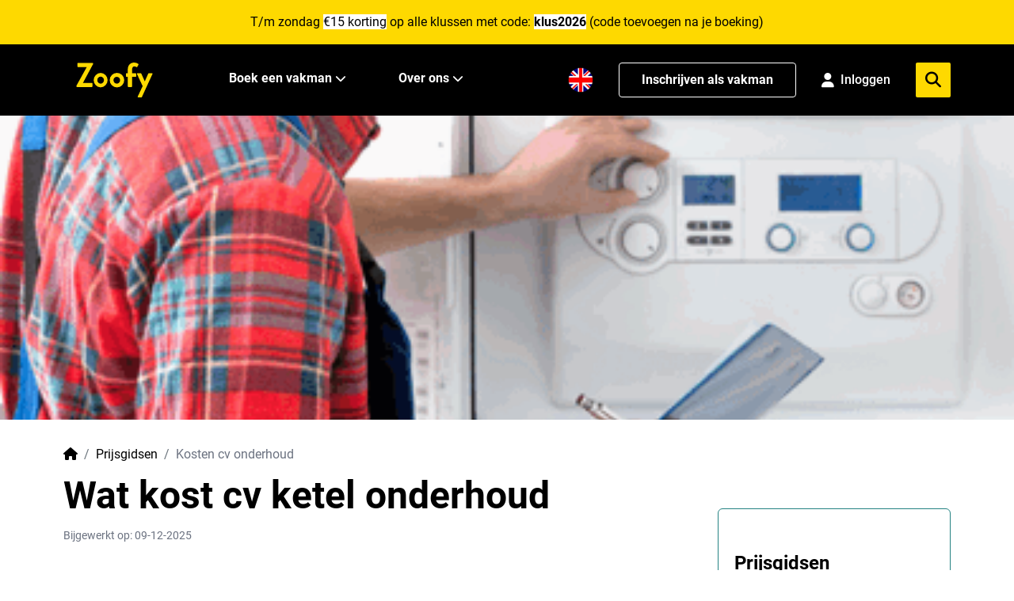

--- FILE ---
content_type: text/html; charset=utf-8
request_url: https://zoofy.nl/prijsgidsen/kosten-cv-onderhoud/
body_size: 21314
content:

<!doctype html>
<html lang="nl">
<head>
    <title>Kosten CV onderhoud - Kostenoverzicht 2026 - Zoofy</title>
<meta property="og:title" content="Kosten CV onderhoud - Kostenoverzicht 2026 - Zoofy" />
<meta property="og:type" content="website" />
<meta property="og:image" content="https://zoofy.nl/media/1775/cv-monteur.png?width=1200&amp;amp;format=jpg&amp;amp;v=1d972a80aeebab0" />
<meta property="og:url" content="https://zoofy.nl/prijsgidsen/kosten-cv-onderhoud/" />
<meta property="og:description" content="Benieuwd naar de kosten voor CV ketel onderhoud? In deze prijsgidsen leggen wij meer uit over de kosten van het onderhoud. Boek direct jouw vakman." />
<meta charset="utf-8">
<meta name="description" content="Benieuwd naar de kosten voor CV ketel onderhoud? In deze prijsgidsen leggen wij meer uit over de kosten van het onderhoud. Boek direct jouw vakman." />
<meta name="viewport" content="width=device-width, initial-scale=1" />
<meta http-equiv="content-language" content="nl-nl">
<link rel="apple-touch-icon" sizes="180x180" href="/apple-touch-icon.png">
<link rel="icon" type="image/png" sizes="32x32" href="/favicon-32x32.png">
<link rel="icon" type="image/png" sizes="16x16" href="/favicon-16x16.png">
<link rel="manifest" href="/site.webmanifest">
<link rel="mask-icon" href="/safari-pinned-tab.svg" color="#5bbad5">
<meta name="msapplication-TileColor" content="#da532c">
<meta name="theme-color" content="#ffffff">
    <link rel="canonical" href="https://zoofy.nl/prijsgidsen/kosten-cv-onderhoud/" />
        <link rel="alternate" hreflang="nl" href="https://zoofy.nl/prijsgidsen/kosten-cv-onderhoud/">
        <link rel="alternate" hreflang="en" href="https://zoofy.nl/en/price-guides/boiler-maintenance-costs/">
        <link rel="alternate" href="https://zoofy.nl/prijsgidsen/kosten-cv-onderhoud/" hreflang="x-default" />
<meta name="ahrefs-site-verification" content="507d4e0414d674442316f4336b67f07ed7e52bd7989fa7d3d40ab107d90bd0be">
<meta name="p:domain_verify" content="f4a5674c30f570180e9016a7a4145356"/>

<meta name="google-site-verification" content="k2RXBS1KG2rnPp85qBl-pligSVVXy4_KL8xfP2xdvuY" />

<!-- Google Tag Manager -->
<script>!function(){"use strict";function l(e){for(var t=e,r=0,n=document.cookie.split(";");r<n.length;r++){var o=n[r].split("=");if(o[0].trim()===t)return o[1]}}function s(e){return localStorage.getItem(e)}function u(e){return window[e]}function A(e,t){e=document.querySelector(e);return t?null==e?void 0:e.getAttribute(t):null==e?void 0:e.textContent}var e=window,t=document,r="script",n="dataLayer",o="https://analytics.zoofy.nl",a="https://load.analytics.zoofy.nl",i="9rossqpww",c="l=HhNNNic%2BQiU%2FJTNFITdJBEpFXkBVFwFPDRgfFwpdAR4%3D",g="cookie",v="zoofy_stape",E="",d=!1;try{var d=!!g&&(m=navigator.userAgent,!!(m=new RegExp("Version/([0-9._]+)(.*Mobile)?.*Safari.*").exec(m)))&&16.4<=parseFloat(m[1]),f="stapeUserId"===g,I=d&&!f?function(e,t,r){void 0===t&&(t="");var n={cookie:l,localStorage:s,jsVariable:u,cssSelector:A},t=Array.isArray(t)?t:[t];if(e&&n[e])for(var o=n[e],a=0,i=t;a<i.length;a++){var c=i[a],c=r?o(c,r):o(c);if(c)return c}else console.warn("invalid uid source",e)}(g,v,E):void 0;d=d&&(!!I||f)}catch(e){console.error(e)}var m=e,g=(m[n]=m[n]||[],m[n].push({"gtm.start":(new Date).getTime(),event:"gtm.js"}),t.getElementsByTagName(r)[0]),v=I?"&bi="+encodeURIComponent(I):"",E=t.createElement(r),f=(d&&(i=8<i.length?i.replace(/([a-z]{8}$)/,"kp$1"):"kp"+i),!d&&a?a:o);E.async=!0,E.src=f+"/"+i+".js?"+c+v,null!=(e=g.parentNode)&&e.insertBefore(E,g)}();</script>
<!-- End Google Tag Manager -->

<!-- TrustBox script -->
<script type="text/javascript" 
src="//widget.trustpilot.com/bootstrap/v5/tp.widget.bootstrap.min.js" async></script>
<!-- End Trustbox script -->



<script type="text/javascript">
    window.dataLayer = window.dataLayer || [];
    var locale = "nl";
    var zapi = "https://api.zoofy.nl/";
    var zgateway = "https://gateway.zoofy.nl/";
    var zmediaApi = "https://media.zoofy.nl/";
    var zmediaApiPublicKey = "base64:/RL&#x2B;yCkxIkwPLd1Go9qBSPT9qn/Ttsa/z2HTaspsg8Y=";
    var searchLink = "https://zoofy.nl/zoeken/";
    var searchResultsLink = "https://zoofy.nl/zoeken/resultaten/";
    var jobForm = 'https://zoofy.nl/klus-aanvragen/';
</script>

<style>
    html,
    body {
        touch-action: pan-y;
        margin-bottom: 0 !important;
    }
</style>

<!-- Cache 20260117062510 -->
    <meta name="viewport" content="width=device-width, initial-scale=1">
    <script src="/bundles/loader-bundle.js"></script>
    <link href="/bundles/loader-bundle.css" rel="stylesheet" />
    <link rel="preload" href="https://cdnjs.cloudflare.com/ajax/libs/font-awesome/6.4.2/css/all.min.css" as="style"
          onload="this.onload=null;this.rel='stylesheet'">
    <noscript>
        <link rel="stylesheet" href="https://cdnjs.cloudflare.com/ajax/libs/font-awesome/6.4.2/css/all.min.css">
    </noscript>
</head>
<body class="blog article">
    
<div class="spinner-square" id="loader">
    <div class="square-1 square"></div>
    <div class="square-2 square"></div>
    <div class="square-3 square"></div>
</div>
<div style="background-color: #FED900;" class="py-4 cursor-pointer" id="fraudBanner">
    <div class="container">
        <span id="BannerValue"><p style="text-align: center;">T/m zondag <span style="background-color: rgb(255, 255, 255);">€15 korting</span> op alle klussen met code: <strong><span style="background-color: rgb(255, 255, 255);">klus2026</span></strong> (code toevoegen na je boeking)</p></span>
    </div>
</div>

<script>
    var bannerStartTime = '08';
    var bannerEndTime = '24';

    function checkBanner() {
        document.getElementById('fraudBanner').style.display = 'none';
        var currentDate = new Date();
        var currentHours = currentDate.getHours().toString().padStart(2, '0');
        if (bannerStartTime && currentHours >= bannerStartTime && currentHours < bannerEndTime && !localStorage.getItem('isFraudBannerAcknowledged')) {
            document.getElementById("fraudBanner").style.display = "block";
        }
    }

    checkBanner();

    function hideBannersForJobRequest() {
        var currentPath = window.location.pathname.toLowerCase();
        if (currentPath.includes('klus-aanvragen') || currentPath.includes('request-job')) {
            var fraudBanner = document.getElementById('fraudBanner');
            if (fraudBanner) {
                fraudBanner.style.display = 'none';
            }
            var appBanner = document.getElementById('appInstallBanner');
            if (appBanner) {
                appBanner.style.display = 'none';
            }
        }
    }

    hideBannersForJobRequest();
</script>
    <!-- Google Tag Manager (noscript) -->
<noscript><iframe src="https://load.analytics.zoofy.nl/ns.html?id=GTM-WHRC4RD" height="0" width="0" style="display:none;visibility:hidden"></iframe></noscript>
<!-- End Google Tag Manager (noscript) -->
    
<header class="z-2 sticky top-0 bg-black">
    <nav class="z-2 relative h-[80px] lg:h-[90px]">
        <div class="z-2 container m-auto flex h-full items-center justify-between">
            <div class="flex h-full w-full items-center justify-between lg:px-0 lg:w-auto">
                <!-- Mobile Menu Button -->
                <button id="mobile-icon" class="lg:hidden" aria-label="menu">
                    <img id="menu-icon" src="/assets/zoofy/images/hamburger-menu-icon.svg" alt="Zoofy-menu" onclick="changeIcon()"
                        width="38" height="22" class="fa-solid fa-bars text-xl text-white" />
                </button>
                <a href="/" class="h-[40px] w-[88px] lg:w-[97px] lg:h-[44px] ml-4">
                    <img src="/assets/zoofy/images/zoofy-yellow.svg" alt="Zoofy"
                        class="h-[40px] w-[88px] lg:w-[97px] lg:h-[44px]" />
                </a>
                <div class="flex h-full space-x-4 items-center">
                            <a href="https://zoofy.nl/en/price-guides/boiler-maintenance-costs/" class="w-8 h-8 mt-2 lg:hidden">
                                <img src="/assets/zoofy/images/en-US.png" 
                                             alt="English" 
                                             class="h-6 w-6" height="24" width="24" />
                            </a>
                <!-- Mobile Profile/Login Icon -->
                <div id="mobile-profile-section" class="lg:hidden">
                    <!-- Not Logged In State -->
                    <div id="mobile-login-state" class="hidden">
                        <a href="/inloggen/" aria-label="Login">
                            <i class="fa-solid fa-user text-xl text-white"></i>
                        </a>
                    </div>
                    
                    <!-- Logged In State -->
                    <div id="mobile-profile-state" class="hidden">
                        <a href="/my-zoofy/" aria-label="My Profile">
                            <i class="fa-solid fa-user text-xl text-white"></i>
                        </a>
                    </div>
                </div>
                <button id="mobile-menu-search" class="lg:hidden" aria-label="menu">
                    <img id="mobile-menu-search-icon" src="/assets/zoofy/images/search-menu-icon.svg" alt="Zoofy-zoeken"
                        class="fa-solid fa-magnifying-glass text-xl text-white" width="20" height="20" />
                </button>
                </div>
            </div>
            <!-- Desktop menu -->
            <div class="hidden h-full w-full items-center space-x-8 lg:flex">
                <ul class="hidden h-full items-center space-x-6 lg:flex lg:ml-24">
                    <li
                        class="border-b-4 group flex h-full items-center border-transparent hover:border-b-4 hover:border-zyellow">
                        <a href="#" class="group-hover:text-zyellow mr-1 whitespace-nowrap font-bold text-white">
                            Boek een vakman
                        </a>
                        <i class="fa-solid fa-chevron-down fa-sm group-hover:text-zyellow w-6 text-white"></i>
                        <!-- Submenu starts -->
                        <ul style="background-color: #F6F6F6;"
                            class="scale-0 group-hover:scale-100 z-999 absolute left-0 top-[90px] w-screen origin-top transform py-7 shadow transition duration-150 ease-in-out">
                            <div class="container flex flex-col">
                                <div class="flex">
                                    <div class="w-1/4">
                                        <span class="text-sm"
                                              style="color:#6E6E6E">
                                            Meest gezocht</span>
                                        <div class="grid-cols-1 mt-6 grid gap-2">
                                               <a href="https://zoofy.nl/loodgieter/"
   class="flex items-center font-bold text-[18px] hover:text-zgreen">
    <i class="zi z-loodgieter flex-shrink-0 h-5 w-5 font-bold text-black"></i>
    <span class="pl-2">Loodgieter</span>
</a>
                                               <a href="https://zoofy.nl/elektricien/"
   class="flex items-center font-bold text-[18px] hover:text-zgreen">
    <i class="zi z-elektricien flex-shrink-0 h-5 w-5 font-bold text-black"></i>
    <span class="pl-2">Elektricien</span>
</a>
                                               <a href="https://zoofy.nl/klusjesman/"
   class="flex items-center font-bold text-[18px] hover:text-zgreen">
    <i class="zi z-klusjesman flex-shrink-0 h-5 w-5 font-bold text-black"></i>
    <span class="pl-2">Klusjesman</span>
</a>
                                               <a href="https://zoofy.nl/cv-monteur/"
   class="flex items-center font-bold text-[18px] hover:text-zgreen">
    <i class="zi z-cvmonteur flex-shrink-0 h-5 w-5 font-bold text-black"></i>
    <span class="pl-2">Cv monteur</span>
</a>
                                               <a href="https://zoofy.nl/timmerman/"
   class="flex items-center font-bold text-[18px] hover:text-zgreen">
    <i class="zi z-timmerman flex-shrink-0 h-5 w-5 font-bold text-black"></i>
    <span class="pl-2">Timmerman</span>
</a>
                                               <a href="https://zoofy.nl/schilder/"
   class="flex items-center font-bold text-[18px] hover:text-zgreen">
    <i class="zi z-schilder flex-shrink-0 h-5 w-5 font-bold text-black"></i>
    <span class="pl-2">Schilder</span>
</a>
                                               <a href="https://zoofy.nl/behanger/"
   class="flex items-center font-bold text-[18px] hover:text-zgreen">
    <i class="zi z-behanger flex-shrink-0 h-5 w-5 font-bold text-black"></i>
    <span class="pl-2">Behanger</span>
</a>
                                               <a href="https://zoofy.nl/vloerspecialist/"
   class="flex items-center font-bold text-[18px] hover:text-zgreen">
    <i class="zi z-vloerspecialist flex-shrink-0 h-5 w-5 font-bold text-black"></i>
    <span class="pl-2">Vloerspecialist</span>
</a>
                                               <a href="https://zoofy.nl/offerteservice/"
   class="flex items-center font-bold text-[18px] hover:text-zgreen">
    <i class="zi z-task-list flex-shrink-0 h-5 w-5 font-bold text-black"></i>
    <span class="pl-2">Offerteservice</span>
</a>

                                        </div>
                                    </div>
                                    <div class="w-3/4 pl-16">
                                        <span class="text-sm"
                                              style="color:#6E6E6E">
                                            Overige vakgebieden</span>
                                        <div class="grid-cols-3 mt-6 grid gap-2">
                                               <a href="https://zoofy.nl/witgoed-reparatie/" class="flex items-center text-black hover:text-zgreen">
    <i class="zi z-witgoedmonteur flex-shrink-0 h-5 w-5 text-black"></i>
    <span class="pl-2">Witgoed reparatie</span>
</a>
                                               <a href="https://zoofy.nl/dakdekker/" class="flex items-center text-black hover:text-zgreen">
    <i class="zi z-dakdekker flex-shrink-0 h-5 w-5 text-black"></i>
    <span class="pl-2">Dakdekker</span>
</a>
                                               <a href="https://zoofy.nl/smart-home/" class="flex items-center text-black hover:text-zgreen">
    <i class="zi z-smarthome flex-shrink-0 h-5 w-5 text-black"></i>
    <span class="pl-2">Smart Home</span>
</a>
                                               <a href="https://zoofy.nl/stukadoor/" class="flex items-center text-black hover:text-zgreen">
    <i class="zi z-stukadoor flex-shrink-0 h-5 w-5 text-black"></i>
    <span class="pl-2">Stukadoor</span>
</a>
                                               <a href="https://zoofy.nl/hovenier/" class="flex items-center text-black hover:text-zgreen">
    <i class="zi z-hovenier flex-shrink-0 h-5 w-5 text-black"></i>
    <span class="pl-2">Hovenier</span>
</a>
                                               <a href="https://zoofy.nl/koeltechniek/" class="flex items-center text-black hover:text-zgreen">
    <i class="zi z-koeltechniek flex-shrink-0 h-5 w-5 text-black"></i>
    <span class="pl-2">Koeltechniek</span>
</a>
                                               <a href="https://zoofy.nl/slotenmaker/" class="flex items-center text-black hover:text-zgreen">
    <i class="zi z-slotenmaker flex-shrink-0 h-5 w-5 text-black"></i>
    <span class="pl-2">Slotenmaker</span>
</a>
                                               <a href="https://zoofy.nl/stratenmaker/" class="flex items-center text-black hover:text-zgreen">
    <i class="zi z-hovenier flex-shrink-0 h-5 w-5 text-black"></i>
    <span class="pl-2">Stratenmaker</span>
</a>
                                               <a href="https://zoofy.nl/ongediertebestrijder/" class="flex items-center text-black hover:text-zgreen">
    <i class="zi z-ongedierte flex-shrink-0 h-5 w-5 text-black"></i>
    <span class="pl-2">Ongediertebestrijder</span>
</a>
                                               <a href="https://zoofy.nl/ict-specialist/" class="flex items-center text-black hover:text-zgreen">
    <i class="zi z-computer flex-shrink-0 h-5 w-5 text-black"></i>
    <span class="pl-2">ICT Specialist</span>
</a>
                                               <a href="https://zoofy.nl/comfort-installateur/" class="flex items-center text-black hover:text-zgreen">
    <i class="zi z-comfor-installateur flex-shrink-0 h-5 w-5 text-black"></i>
    <span class="pl-2">Comfort Installateur</span>
</a>
                                               <a href="https://zoofy.nl/kachel-installateur/" class="flex items-center text-black hover:text-zgreen">
    <i class="zi z-schoorsteenveger flex-shrink-0 h-5 w-5 text-black"></i>
    <span class="pl-2">Kachel installateur</span>
</a>
                                               <a href="https://zoofy.nl/telefoonreparatie/" class="flex items-center text-black hover:text-zgreen">
    <i class="zi z-telefoon flex-shrink-0 h-5 w-5 text-black"></i>
    <span class="pl-2">Telefoonreparatie</span>
</a>
                                               <a href="https://zoofy.nl/isolatiebedrijf/" class="flex items-center text-black hover:text-zgreen">
    <i class="zi z-insulatiebedrijf flex-shrink-0 h-5 w-5 text-black"></i>
    <span class="pl-2">Isolatiebedrijf</span>
</a>
                                               <a href="https://zoofy.nl/klushulp/" class="flex items-center text-black hover:text-zgreen">
    <i class="zi z-klushulp flex-shrink-0 h-5 w-5 text-black"></i>
    <span class="pl-2">Klushulp</span>
</a>
                                               <a href="https://zoofy.nl/glaszetter/" class="flex items-center text-black hover:text-zgreen">
    <i class="zi z-glaszetter flex-shrink-0 h-5 w-5 text-black"></i>
    <span class="pl-2">Glaszetter</span>
</a>
                                               <a href="https://zoofy.nl/glazenwasser/" class="flex items-center text-black hover:text-zgreen">
    <i class="zi z-glazenwasser flex-shrink-0 h-5 w-5 text-black"></i>
    <span class="pl-2">Glazenwasser</span>
</a>
                                               <a href="https://zoofy.nl/keukenspecialist/" class="flex items-center text-black hover:text-zgreen">
    <i class="zi z-keukenspecialist flex-shrink-0 h-5 w-5 text-black"></i>
    <span class="pl-2">Keukenspecialist</span>
</a>
                                               <a href="https://zoofy.nl/verduurzamen-woning/" class="flex items-center text-black hover:text-zgreen">
    <i class="zi z-verduurzamen-woning flex-shrink-0 h-5 w-5 text-black"></i>
    <span class="pl-2">Verduurzamen woning</span>
</a>
                                               <a href="https://zoofy.nl/verhuisbedrijf/" class="flex items-center text-black hover:text-zgreen">
    <i class="zi z-movers flex-shrink-0 h-5 w-5 text-black"></i>
    <span class="pl-2">Verhuisbedrijf</span>
</a>
                                               <a href="https://zoofy.nl/schoonmaker/" class="flex items-center text-black hover:text-zgreen">
    <i class="zi z-schoonmaker flex-shrink-0 h-5 w-5 text-black"></i>
    <span class="pl-2">Schoonmaker</span>
</a>
                                               <a href="https://zoofy.nl/tegelzetter/" class="flex items-center text-black hover:text-zgreen">
    <i class="zi z-tegelzetter flex-shrink-0 h-5 w-5 text-black"></i>
    <span class="pl-2">Tegelzetter</span>
</a>
                                               <a href="https://zoofy.nl/gevelspecialist/" class="flex items-center text-black hover:text-zgreen">
    <i class="zi z-gevelspecialist flex-shrink-0 h-5 w-5 text-black"></i>
    <span class="pl-2">Gevelspecialist</span>
</a>
                                               <a href="https://zoofy.nl/zonweringspecialist/" class="flex items-center text-black hover:text-zgreen">
    <i class="zi z-zonwering-specialist flex-shrink-0 h-5 w-5 text-black"></i>
    <span class="pl-2">Zonweringspecialist</span>
</a>
                                               <a href="https://zoofy.nl/architect/" class="flex items-center text-black hover:text-zgreen">
    <i class="zi z-architect flex-shrink-0 h-5 w-5 text-black"></i>
    <span class="pl-2">Architect</span>
</a>
                                        </div>
                                    </div>
                                </div>
                                <div class="mb-2 ml-auto mt-6 flex items-center">
                                    <a href="/categorieen/"
                                        class="mr-1 font-bold text-black hover:text-zgreen hover:underline">Bekijk alle vakgebieden</a>
                                    <img src="/assets/zoofy/images/menu-right-icon.svg" alt="arrow-right" width="19"
                                        height="16" />
                                </div>
                            </div>
                        </ul>

                    </li>
                </ul>
                <div class="flex h-full w-full items-center space-x-8">
                    <ul class="hidden h-full items-center space-x-6 lg:flex lg:ml-6">
                        <li
                            class="border-b-4 group relative flex h-full items-center border-transparent hover:border-b-4 hover:border-zyellow">
                            <a href="#" class="group-hover:text-zyellow mr-1 font-bold text-white">
                                Over ons
                            </a>
                            <i class="fa-solid fa-chevron-down fa-sm group-hover:text-zyellow w-6 text-white"></i>
                            <!-- Submenu starts -->
                            <ul style="background-color: #F6F6F6;"
                                class="scale-0 group-hover:scale-100 z-999 absolute left-0 top-[90px] -ml-16 w-72 origin-top transform px-8 py-6 shadow transition duration-150 ease-in-out">
                                <div class="flex flex-col space-y-2">

                                    <a href="/over-ons/"
                                        class="font-bold text-[18px] hover:text-zgreen">Hoe werkt het</a>
                                    <a href="/vakman/"
                                       class="font-bold text-[18px] hover:text-zgreen">Inschrijven als vakman</a>
                                    <a href="/vakman/"
                                       class="font-bold text-[18px] hover:text-zgreen">Vakman voordelen</a>
                                    <a href="/partner-worden/"
                                       class="font-bold text-[18px] hover:text-zgreen">Partner worden?</a>
                                    <a href="/blog/zoofy-reviews-klachten-en-betrouwbaarheid/"
                                       class="font-bold text-[18px] hover:text-zgreen">Onze klantreviews</a>
                                    <a href="/over-ons/"
                                       class="font-bold text-[18px] hover:text-zgreen">Ons verhaal</a>
                                       <a href="/neem-contact-op/" class="font-bold text-[18px] hover:text-zgreen">Neem contact met ons op</a>

                                </div>
                            </ul>
                        </li>
                    </ul>
                </div>


            </div>
            <div class="relative hidden h-full items-center space-x-8 lg:flex">
                                    <a href="https://zoofy.nl/en/price-guides/boiler-maintenance-costs/" class="w-8 h-8">
                                        <img src="/assets/zoofy/images/en-US.png" 
                                             alt="English" 
                                             class="h-8 w-8" height="24" width="24" />
                                    </a>
                

                <a class="hidden h-11 min-w-56 items-center justify-center rounded border border-white bg-black px-4 py-2 font-bold text-white transition-all hover:text-zyellow hover:border-zyellow hover:bg-opacity-90 lg:flex"
                    href="/vakman/" target="_blank" rel="nofollow">Inschrijven als vakman</a>

                <!-- Profile/Login Section -->
                <div id="profile-section" class="relative hidden h-full items-center lg:flex">
                    <!-- Not Logged In State -->
                    <div id="login-state" class="hidden">
                        <a href="/inloggen/" 
                           class="flex items-center space-x-2 text-white hover:text-zyellow transition-colors">
                            <i class="fa-solid fa-user text-lg"></i>
                            <span class="font-medium min-w-12">Inloggen</span>
                        </a>
                    </div>
                    
                    <!-- Logged In State -->
                    <div id="profile-state" class="hidden group relative">
                        <div class="flex items-center space-x-2 text-white hover:text-zyellow cursor-pointer transition-colors">
                            <i class="fa-solid fa-user text-2xl"></i>
                        </div>
                        
                        <!-- Profile Dropdown -->
                        <div class="scale-0 group-hover:scale-100 absolute right-0 top-[33px] w-40 origin-top-right transform bg-white shadow-lg border border-gray-200 rounded transition duration-150 ease-in-out z-50">
                            <div class="py-2">
                                <a href="/my-zoofy/" 
                                   class="block px-4 py-2 text-sm text-gray-700 hover:bg-gray-100 hover:text-zgreen font-medium">
                                    Mijn boekingen
                                </a>
                                <a href="/mijn-profiel/" 
                                   class="block px-4 py-2 text-sm text-gray-700 hover:bg-gray-100 hover:text-zgreen font-medium">
                                    Profiel
                                </a>
                                <button onclick="handleLogout()" 
                                        class="block w-full text-left px-4 py-2 text-sm text-gray-700 hover:bg-gray-100 hover:text-zgreen font-medium">
                                    Uitloggen
                                </button>
                            </div>
                        </div>
                    </div>
                </div>

                <div class="absolute right-0 hidden flex-col lg:flex">
                    <div class="relative flex items-center justify-center rounded bg-white">
                        <input id="menu-search" placeholder="Zoek hier je klus" onkeydown="handleKeyMenuDown(event)"
                            class="w-0 border-none bg-transparent py-1 transition-all duration-500 ease-in-out focus:outline-none"
                            style="max-width: 64rem" />
                        <i id="inside-search-icon"
                            class="fa-solid fa-times hidden cursor-pointer px-4 py-2.5 text-xl text-zblack"></i>
                        <div id="answers-list-menu"
                            class="z-3 absolute top-10 hidden w-full rounded-b border-b border-l border-r bg-white">
                        </div>
                    </div>
                </div>
                <div class="flex h-11 w-11 items-center justify-center rounded-sm bg-zyellow">
                    <i id="search-call-desktop"
                        class="fa-solid fa-magnifying-glass cursor-pointer px-4 text-xl text-black"></i>
                </div>


            </div>
        </div>

        <!-- Mobile Modal -->
        <div id="mobileMenuModal"
            class="fixed inset-0 z-50 hidden bg-gray-900 bg-opacity-50 transition-opacity duration-300 ease-in-out">
            <div class="mx-auto h-screen max-w-md transform bg-white p-6 transition-transform duration-300 ease-in-out">
                <div class="flex w-full content-between justify-between border-b pb-4">
                    <button class="w-1/6 text-zgreen" onclick="closemobileMenuModal()">
                        <i class="fas fa-chevron-left"></i>
                    </button>
                    <!-- Search input and results -->
                    <input type="text" enterkeyhint="search" id="menu-search-mobile"
                        class="ml-4 w-4/6 text-zblack focus:outline-none" placeholder="Zoek hier je klus"
                        autocomplete="off" onkeydown="handleKeyMenuDown(event)" />
                    <!-- Close button -->
                    <button class="w-1/6 text-zgreen" onclick="clearjobMenuSearchMobile()">
                        <i class="far fa-times-circle"></i>
                    </button>
                </div>
                <div id="answers-list-menu-mobile"></div>
            </div>
        </div>
    </nav>
    <!-- Mobile menu -->
    <div class="z-1 relative top-0 flex w-full justify-center lg:hidden">
        <div id="mobile-menu" class="mobile-menu absolute h-screen w-full">
            <div class="leading-9 flex h-full w-full flex-col bg-white text-white">
                <div style="background-color: rgba(221, 221, 221, 0.2)" class="p-2">
                    <div class="container rounded-xl bg-white" style="border: 1px solid #bfbfbf"
                        onclick="openMobileMenuModal()">
                        <div class="flex items-center justify-between p-2 text-zblack">
                            <span style="color: #6e6e6e">Zoek hier je klus</span>
                            <i class="fa-solid fa-magnifying-glass"></i>
                        </div>
                    </div>
                </div>
                <div id="menu" class="menu bg-white text-black shadow">
                    <ul class="text-xl font-medium">
                        <li class="submenu-toggle flex items-center justify-between border-b px-6 py-5"
                            data-target="submenu1">
                            <span>Boek een vakman</span>
                            <img src="/assets/zoofy/images/menu-right-icon.svg" alt="arrow-right" width="22"
                                height="18" />
                        </li>
                        <li class="submenu-toggle flex items-center justify-between border-b px-6 py-5"
                            data-target="submenu2">
                            <span>Over ons</span>
                            <img src="/assets/zoofy/images/menu-right-icon.svg" alt="arrow-right" width="22"
                                height="18" />
                        </li>
                        <li class="submenu-toggle flex items-center justify-between border-b px-6 py-5">
                                <a class="" href="/vakman/" target="_blank" rel="nofollow">Inschrijven als vakman</a>
                        </li>
                        <li class="submenu-toggle flex items-center justify-between border-b px-6 py-5"
                            data-target="submenu4">
                            <span>Klantenservice</span>
                            <img src="/assets/zoofy/images/menu-right-icon.svg" alt="arrow-right" width="22"
                                height="18" />
                        </li>
                        <li class="submenu-toggle flex items-center justify-between border-b px-6 py-5"
                            data-target="submenu5">
                            <span>Taal</span>
                            <img src="/assets/zoofy/images/menu-right-icon.svg" alt="arrow-right" width="22"
                                height="18" />
                        </li>
                        <!-- Mobile Login/Profile Menu Item -->
                        <li id="mobile-menu-profile" class="flex items-center justify-between border-b px-6 py-5">
                            <!-- Not Logged In State -->
                            <div id="mobile-menu-login-state" class="hidden w-full">
                                <a href="/inloggen/" class="flex items-center space-x-3">
                                    <i class="fa-solid fa-user text-lg"></i>
                                    <span>Inloggen</span>
                                </a>
                            </div>
                            
                            <!-- Logged In State -->
                            <div id="mobile-menu-profile-state" class="submenu-toggle hidden w-full" data-target="submenu6">
                                <div class="flex items-center justify-between cursor-pointer">
                                    <span class="text-xl font-medium">Mijn Zoofy</span>
                                    <img src="/assets/zoofy/images/menu-right-icon.svg" alt="arrow-right" width="22" height="18" />
                                </div>
                            </div>
                        </li>
                    </ul>
                </div>

                <div id="submenu1" class="submenu h-full overflow-y-auto bg-white shadow"">
                    <div class="relative flex items-center border-b border-t p-6"
                    style="background-color: rgba(221, 221, 221, 0.2)">
                    <img src="/assets/zoofy/images/menu-left-icon.svg" alt="arrow-right"
                        class="back-to-menu cursor-pointer" width="22" height="18" />

                    <a href="/categorieen/"
                        class="absolute inset-0 mx-12 flex items-center justify-center text-xl font-bold leading-none text-zgreen">Vakgebieden</a>
                </div>

                <ul>
                        <li class="border-b px-6 py-5">
                            <a href="https://zoofy.nl/loodgieter/" class="text-xl">
                            Loodgieter
                            </a>
                        </li>
                        <li class="border-b px-6 py-5">
                            <a href="https://zoofy.nl/elektricien/" class="text-xl">
                            Elektricien
                            </a>
                        </li>
                        <li class="border-b px-6 py-5">
                            <a href="https://zoofy.nl/klusjesman/" class="text-xl">
                            Klusjesman
                            </a>
                        </li>
                        <li class="border-b px-6 py-5">
                            <a href="https://zoofy.nl/cv-monteur/" class="text-xl">
                            Cv monteur
                            </a>
                        </li>
                        <li class="border-b px-6 py-5">
                            <a href="https://zoofy.nl/witgoed-reparatie/" class="text-xl">
                            Witgoed reparatie
                            </a>
                        </li>
                        <li class="border-b px-6 py-5">
                            <a href="https://zoofy.nl/dakdekker/" class="text-xl">
                            Dakdekker
                            </a>
                        </li>
                        <li class="border-b px-6 py-5">
                            <a href="https://zoofy.nl/smart-home/" class="text-xl">
                            Smart Home
                            </a>
                        </li>
                        <li class="border-b px-6 py-5">
                            <a href="https://zoofy.nl/timmerman/" class="text-xl">
                            Timmerman
                            </a>
                        </li>
                        <li class="border-b px-6 py-5">
                            <a href="https://zoofy.nl/schilder/" class="text-xl">
                            Schilder
                            </a>
                        </li>
                        <li class="border-b px-6 py-5">
                            <a href="https://zoofy.nl/behanger/" class="text-xl">
                            Behanger
                            </a>
                        </li>
                        <li class="border-b px-6 py-5">
                            <a href="https://zoofy.nl/stukadoor/" class="text-xl">
                            Stukadoor
                            </a>
                        </li>
                        <li class="border-b px-6 py-5">
                            <a href="https://zoofy.nl/hovenier/" class="text-xl">
                            Hovenier
                            </a>
                        </li>
                        <li class="border-b px-6 py-5">
                            <a href="https://zoofy.nl/koeltechniek/" class="text-xl">
                            Koeltechniek
                            </a>
                        </li>
                        <li class="border-b px-6 py-5">
                            <a href="https://zoofy.nl/slotenmaker/" class="text-xl">
                            Slotenmaker
                            </a>
                        </li>
                        <li class="border-b px-6 py-5">
                            <a href="https://zoofy.nl/stratenmaker/" class="text-xl">
                            Stratenmaker
                            </a>
                        </li>
                        <li class="border-b px-6 py-5">
                            <a href="https://zoofy.nl/ongediertebestrijder/" class="text-xl">
                            Ongediertebestrijder
                            </a>
                        </li>
                        <li class="border-b px-6 py-5">
                            <a href="https://zoofy.nl/ict-specialist/" class="text-xl">
                            ICT Specialist
                            </a>
                        </li>
                        <li class="border-b px-6 py-5">
                            <a href="https://zoofy.nl/comfort-installateur/" class="text-xl">
                            Comfort Installateur
                            </a>
                        </li>
                        <li class="border-b px-6 py-5">
                            <a href="https://zoofy.nl/kachel-installateur/" class="text-xl">
                            Kachel installateur
                            </a>
                        </li>
                        <li class="border-b px-6 py-5">
                            <a href="https://zoofy.nl/telefoonreparatie/" class="text-xl">
                            Telefoonreparatie
                            </a>
                        </li>
                        <li class="border-b px-6 py-5">
                            <a href="https://zoofy.nl/isolatiebedrijf/" class="text-xl">
                            Isolatiebedrijf
                            </a>
                        </li>
                        <li class="border-b px-6 py-5">
                            <a href="https://zoofy.nl/klushulp/" class="text-xl">
                            Klushulp
                            </a>
                        </li>
                        <li class="border-b px-6 py-5">
                            <a href="https://zoofy.nl/glaszetter/" class="text-xl">
                            Glaszetter
                            </a>
                        </li>
                        <li class="border-b px-6 py-5">
                            <a href="https://zoofy.nl/glazenwasser/" class="text-xl">
                            Glazenwasser
                            </a>
                        </li>
                        <li class="border-b px-6 py-5">
                            <a href="https://zoofy.nl/vloerspecialist/" class="text-xl">
                            Vloerspecialist
                            </a>
                        </li>
                        <li class="border-b px-6 py-5">
                            <a href="https://zoofy.nl/keukenspecialist/" class="text-xl">
                            Keukenspecialist
                            </a>
                        </li>
                        <li class="border-b px-6 py-5">
                            <a href="https://zoofy.nl/verduurzamen-woning/" class="text-xl">
                            Verduurzamen woning
                            </a>
                        </li>
                        <li class="border-b px-6 py-5">
                            <a href="https://zoofy.nl/verhuisbedrijf/" class="text-xl">
                            Verhuisbedrijf
                            </a>
                        </li>
                        <li class="border-b px-6 py-5">
                            <a href="https://zoofy.nl/schoonmaker/" class="text-xl">
                            Schoonmaker
                            </a>
                        </li>
                        <li class="border-b px-6 py-5">
                            <a href="https://zoofy.nl/tegelzetter/" class="text-xl">
                            Tegelzetter
                            </a>
                        </li>
                        <li class="border-b px-6 py-5">
                            <a href="https://zoofy.nl/gevelspecialist/" class="text-xl">
                            Gevelspecialist
                            </a>
                        </li>
                        <li class="border-b px-6 py-5">
                            <a href="https://zoofy.nl/zonweringspecialist/" class="text-xl">
                            Zonweringspecialist
                            </a>
                        </li>
                        <li class="border-b px-6 py-5">
                            <a href="https://zoofy.nl/architect/" class="text-xl">
                            Architect
                            </a>
                        </li>
                        <li class="border-b px-6 py-5">
                            <a href="https://zoofy.nl/offerteservice/" class="text-xl">
                            Offerteservice
                            </a>
                        </li>
                </ul>
                <div class="min-h-20"></div>
            </div>

            <div id="submenu2" class="submenu h-full overflow-y-auto bg-white shadow"">
                <div class="relative flex items-center border-b border-t p-6"
                    style="background-color: rgba(221, 221, 221, 0.2)">
                    <img src="/assets/zoofy/images/menu-left-icon.svg" alt="arrow-right"
                        class="back-to-menu cursor-pointer" width="22" height="18" />

                    <a href="/over-ons/"
                        class="absolute inset-0 mx-12 flex items-center justify-center text-xl font-bold leading-none text-zgreen">Over ons</a>
                </div>
                <ul>
                    <li class="border-b px-6 py-5 text-xl">
                        <a href="/over-ons/">Ons verhaal</a>
                    </li>
                    <li class="border-b px-6 py-5 text-xl">
                        <a href="/over-ons/">Hoe werkt het</a>
                    </li>
                    <li class="border-b px-6 py-5 text-xl">
                        <a href="/vakman/">Inschrijven als vakman</a>
                    </li>
                    <li class="border-b px-6 py-5 text-xl">
                        <a href="/vakman/">Vakman voordelen</a>
                    </li>
                    <li class="border-b px-6 py-5 text-xl">
                        <a href="/partner-worden/">Partner worden?</a>
                    </li>
                    <li class="border-b px-6 py-5 text-xl">
                        <a href="/blog/zoofy-reviews-klachten-en-betrouwbaarheid/">Onze klantreviews</a>
                    </li>
                </ul>
           <div class="min-h-20"></div> </div>

            <div id="submenu4" class="submenu h-full overflow-y-auto bg-white shadow"">
                <div class="relative flex items-center border-b border-t p-6"
                    style="background-color: rgba(221, 221, 221, 0.2)">
                    <img src="/assets/zoofy/images/menu-left-icon.svg" alt="arrow-right"
                        class="back-to-menu cursor-pointer" width="22" height="18" />

                    <a href="#"
                        class="absolute inset-0 mx-12 flex items-center justify-center text-xl font-bold leading-none text-zgreen">Klantenservice</a>
                </div>
                <ul>
                    <li class="border-b px-6 py-5 text-xl">
                        <a href="/veelgestelde-vragen/">Veelgestelde vragen consument</a>
                    </li>
                    <li class="border-b px-6 py-5 text-xl">
                        <a href="/vakman/veelgestelde-vragen-vakman/">Veelgestelde vragen vakman</a>
                    </li>
                    <li>
                        <div class="border-b px-6 py-5 text-xl">
                            <a href="/neem-contact-op/">Neem contact met ons op</a>
                        </div>
                    </li>
                </ul>
           <div class="min-h-20"></div> </div>

            <div id="submenu5" class="submenu h-full overflow-y-auto bg-white shadow"">
                <div class="relative flex items-center border-b border-t p-6"
                    style="background-color: rgba(221, 221, 221, 0.2)">
                    <img src="/assets/zoofy/images/menu-left-icon.svg" alt="arrow-right"
                        class="back-to-menu cursor-pointer" width="22" height="18" />

                    <span
                        class="absolute inset-0 mx-12 flex items-center justify-center text-xl font-bold leading-none text-zgreen">Taal</span>
                </div>
                <ul>
                        <li class="border-b px-6 py-5">
                            <a href="https://zoofy.nl/prijsgidsen/kosten-cv-onderhoud/" class="text-medium text-xl">
                            Nederlands
                            </a>
                        </li>
                        <li class="border-b px-6 py-5">
                            <a href="https://zoofy.nl/en/price-guides/boiler-maintenance-costs/" class="text-medium text-xl">
                            English
                            </a>
                        </li>
                </ul>
           <div class="min-h-20"></div> </div>

            <div id="submenu6" class="submenu h-full overflow-y-auto bg-white shadow">
                <div class="relative flex items-center border-b border-t p-6"
                    style="background-color: rgba(221, 221, 221, 0.2)">
                    <img src="/assets/zoofy/images/menu-left-icon.svg" alt="arrow-right"
                        class="back-to-menu cursor-pointer" width="22" height="18" />

                    <span
                        class="absolute inset-0 mx-12 flex items-center justify-center text-xl font-bold leading-none text-zgreen">Mijn Zoofy</span>
                </div>
                <ul>
                    <li class="border-b px-6 py-5 text-xl">
                        <a href="/my-zoofy/">Mijn boekingen</a>
                    </li>
                    <li class="border-b px-6 py-5 text-xl">
                        <a href="/mijn-profiel/">Profiel</a>
                    </li>
                    <li class="border-b px-6 py-5 text-xl">
                        <button onclick="handleLogout()" class="w-full text-left hover:text-zgreen">Uitloggen</button>
                    </li>
                </ul>
           <div class="min-h-20"></div> </div>
        </div>
    </div>
    </div>
</header>



<div id="search-button-mobile" style="background-color: #f8f8f8"
    class="z-1 absolute sticky -top-[80px] block hidden w-full p-2 transition-all duration-500 ease-in-out lg:hidden">
    <div class="container rounded-xl bg-white" style="border: 1px solid #bfbfbf" onclick="openMobileMenuModal()">
        <div class="flex items-center justify-between px-2 py-3.5 text-zblack">
            <span style="color: #6e6e6e">Zoek hier je klus</span>
            <i class="fa-solid fa-magnifying-glass"></i>
        </div>
    </div>
</div>

<script>
    document.addEventListener('DOMContentLoaded', () => {
        const menu = document.getElementById('menu');
        const submenus = document.querySelectorAll('.submenu');
        const submenuToggles = document.querySelectorAll('.submenu-toggle');
        const backToMenuButtons = document.querySelectorAll('.back-to-menu');

        submenuToggles.forEach(toggle => {
            toggle.addEventListener('click', () => {
                const target = toggle.getAttribute('data-target');
                document.getElementById(target).classList.add('active');
                menu.classList.add('hidden');
            });
        });

        backToMenuButtons.forEach(button => {
            button.addEventListener('click', () => {
                submenus.forEach(submenu => submenu.classList.remove('active'));
                menu.classList.remove('hidden');
            });
        });
    });

    const mobile_icon = document.getElementById('mobile-icon');
    const mobile_menu = document.getElementById('mobile-menu');
    const search_icon = document.querySelector("#mobile-menu-search-icon");
    const searchb = document.getElementById('search-button-mobile');
    const menuIcon = document.getElementById('menu-icon');

    document.getElementById('mobile-menu-search').addEventListener('click', function () {
        if (search_icon.src.includes('search-menu-icon.svg')) {
            search_icon.src = '/assets/zoofy/images/search-menu-yellow-icon.svg';
        } else {
            search_icon.src = '/assets/zoofy/images/search-menu-icon.svg';
        }
        if (searchb.classList.contains('-top-[80px]')) {
            searchb.classList.remove('-top-[80px]');
            searchb.classList.add('top-[80px]');
            searchb.classList.remove('absolute');
            searchb.classList.remove('hidden');
        }
        else {
            searchb.classList.add('-top-[80px]');
            searchb.classList.remove('top-[80px]');
            searchb.classList.add('absolute');
            searchb.classList.add('hidden');
        }
    });

    function openCloseMenu() {
        mobile_menu.classList.toggle('block');
        mobile_menu.classList.toggle('active');
    }

    function changeIcon() {
        if (menuIcon.src.includes('hamburger-menu-icon.svg')) {
            menuIcon.src = '/assets/zoofy/images/close-menu-icon.svg';
            menuIcon.width = 18;
            menuIcon.height = 18;
            menuIcon.classList.add('mr-5');
        } else {
            menuIcon.src = '/assets/zoofy/images/hamburger-menu-icon.svg';
            menuIcon.width = 38;
            menuIcon.height = 22;
            menuIcon.classList.remove('mr-5');
        }
    }

    mobile_icon.addEventListener('click', openCloseMenu);

    var searchIcon = document.getElementById('search-call-desktop');
    var insideSearch = document.getElementById('inside-search-icon');
    searchIcon.addEventListener('click', function () {
        var searchInput = document.getElementById('menu-search');
        // Toggle classes that controls the width and padding
        if (searchInput.classList.contains('w-0')) {
            searchInput.classList.remove('w-0');
            searchInput.classList.add('w-[60rem]');
            searchInput.classList.add('px-6');
            searchIcon.classList.remove('fa-magnifying-glass');
            searchIcon.classList.add('fa-times');
            insideSearch.classList.remove('hidden');
            setTimeout(function () {
                searchInput.focus();
            }, 500);
        } else {
            searchInput.classList.remove('w-[60rem]');
            searchInput.classList.add('w-0');
            searchInput.classList.remove('px-6');
            searchIcon.classList.remove('fa-times');
            searchIcon.classList.add('fa-magnifying-glass');
            insideSearch.classList.add('hidden');
            answersMenuList.classList.add('hidden');
        }
    });

    insideSearch.addEventListener('click', function () {
        var searchInput = document.getElementById('menu-search');
        searchInput.classList.remove('w-[60rem]');
        searchInput.classList.add('w-0');
        searchInput.classList.add('h-[50px]');
        searchIcon.classList.remove('fa-times');
        searchIcon.classList.add('fa-magnifying-glass');
        searchInput.classList.remove('px-6');
        insideSearch.classList.add('hidden');
        setTimeout(function () {

        }, 500);
    });



    function fetchDataAndUpdateMenuList(inputId, resultListId) {
        var inputValue = document.getElementById(inputId).value;
        var encodedValue = encodeURIComponent(inputValue);
        var isoCode = "nl";
        var usedcategory = "";

        var apiUrl = '';
        if (isoCode === "nl") {
            apiUrl = window.location.origin + "/zoeken/" + "?q=" + encodedValue;
        } else {
            apiUrl = window.location.origin + "/en" + "/search/" + "?q=" + encodedValue;
        }

        const maxResults = 8;

        fetch(apiUrl)
            .then(response => response.json())
            .then(data => {
                // Clear existing list
                document.getElementById(resultListId).innerHTML = '';
                // Check if tasks array exists in the response
                if (data.tasks && data.tasks.length > 0) {
                    // Create a list of answers
                    var list = document.createElement('ul');

                    // Counter to keep track of the number of items processed
                    var counter = 0;

                    data.tasks.forEach(task => {
                        // Check the counter to limit the results
                        if (counter < maxResults) {
                            // Check for null values in url, singular, or category
                            if (task.url && task.singular && task.category) {
                                var listItem = document.createElement('li');
                                listItem.classList.add('one-search-result', 'cursor-pointer', 'p-2', 'px-4', 'transition-all', 'duration-300', 'ease-in-out');

                                // Create a link for each task
                                var link = document.createElement('a');

                                var searchLinkTargets = "true";

                                if (searchLinkTargets === "false") {
                                    link.setAttribute('href', '/klus-aanvragen/?task=' + task.task_id);
                                } else {
                                    link.setAttribute('href', task.url);
                                }
                                link.classList.add('leading-5');

                                // Display singular and category information on two lines
                                link.innerHTML = `
                                <span>
                                    ${boldMatchingMenuText(task.singular, inputValue)}<br>
                                </span>
                                <span class="text-xs" style="margin-left:8px">${task.category}</span>
                            `;

                                // Append link to the list item
                                listItem.appendChild(link);

                                // Append list item to the list
                                list.appendChild(listItem);

                                // Increment the counter
                                counter++;
                            }
                        }
                    });

                    // Append the list to the results list
                    document.getElementById(resultListId).appendChild(list);
                }
            })
            .catch(error => {
                console.error('Error fetching data:', error);
            });

    }
    // Add event listener for the first focus on menu-search
    var jobMenuSearch = document.getElementById("menu-search");
    var isFirstMenuFocus = true;

    jobMenuSearch.addEventListener("focus", function () {
        if (isFirstMenuFocus) {
            isFirstMenuFocus = false;
            fetchDataAndUpdateMenuList("menu-search", "answers-list-menu");
        }
    });

    document.getElementById('menu-search').addEventListener('input', function () {
        fetchDataAndUpdateMenuList('menu-search', 'answers-list-menu');
    });

    document.getElementById('menu-search-mobile').addEventListener('input', function () {
        fetchDataAndUpdateMenuList('menu-search-mobile', 'answers-list-menu-mobile');
    });

    function boldMatchingMenuText(text, search) {
        return text.replace(new RegExp(search, 'gi'), match => `<strong>${match}</strong>`);
    }

    // Function to open the mobile modal
    function openMobileMenuModal() {
        document.getElementById('mobileMenuModal').classList.remove('hidden');
        fetchDataAndUpdateMenuList("menu-search-mobile", "answers-list-menu-mobile");
        var mobileinput = document.getElementById("menu-search-mobile");
        mobileinput.focus();
    }

    // Function to close the mobile modal
    function closemobileMenuModal() {
        document.getElementById('mobileMenuModal').classList.add('hidden');
    }

    function searchForMenuTask() {

        var isoCode = "nl";

        // Get the searchTerm from the input field with id "menu-search"
        var searchTerm = '';
        if (window.innerWidth <= 1024) {
            searchTerm = document.getElementById("menu-search-mobile").value;
        } else {
            searchTerm = document.getElementById("menu-search").value;
        }

        // Check isoCode and redirect accordingly
        if (isoCode === "nl") {
            window.location.href = window.location.protocol + "//" + window.location.host + "/zoeken/resultaten/" + "?q=" + searchTerm;
        } else {
            window.location.href = window.location.protocol + "//" + window.location.host + "/en/search/results/" + "?q=" + searchTerm;
        }
    }




    var jobMenuSearch = document.getElementById("menu-search");
    var answersMenuList = document.getElementById("answers-list-menu");

    // Flag to track if the list should be hidden
    var shouldHideMenuList = true;

    // Event handler for mousedown on answers-list-menu
    answersMenuList.addEventListener("mousedown", function () {
        shouldHideMenuList = false;
    });

    // Event handler for focus on jobMenuSearch
    jobMenuSearch.addEventListener("focus", function () {
        if (shouldHideMenuList) {
            answersMenuList.classList.remove("hidden");
        }
    });

    // Event handler for blur on jobMenuSearch
    jobMenuSearch.addEventListener("blur", function () {
        if (shouldHideMenuList) {
            answersMenuList.classList.add("hidden");
        }
    });

    // Event handler for document mousedown
    document.addEventListener("mousedown", function (event) {
        // Check if the clicked element is inside the answers-list-menu
        if (!answersMenuList.contains(event.target) && event.target !== jobMenuSearch) {
            shouldHideMenuList = true;
            answersMenuList.classList.add("hidden");
        }
    });

    // Event handler for document focus
    document.addEventListener("focus", function (event) {
        // Check if the focused element is outside jobMenuSearch and answers-list-menu
        if (event.target !== jobMenuSearch && !answersMenuList.contains(event.target)) {
            shouldHideMenuList = true;
            answersMenuList.classList.add("hidden");
        }
    });

    // Event handler for mouseup on jobMenuSearch
    jobMenuSearch.addEventListener("mouseup", function () {
        // Check if the answers-list-menu is currently hidden
        if (answersMenuList.classList.contains("hidden")) {
            answersMenuList.classList.remove("hidden");
            jobMenuSearch.focus();
        }
    });
    function clearjobMenuSearchMobile() {
        document.getElementById('menu-search-mobile').value = '';
        fetchDataAndUpdateMenuList("menu-search-mobile", "answers-list-menu-mobile");
    }

    function handleKeyMenuDown(event) {
        if (event.key === 'Enter') {
            searchForMenuTask();
        }
    }

    // Login State Management
    function checkLoginState() {
        const accessToken = localStorage.getItem('zoofy_access_token');
        const isLoggedIn = accessToken && accessToken.trim() !== '';
        
        // Desktop navigation
        const profileSection = document.getElementById('profile-section');
        const loginState = document.getElementById('login-state');
        const profileState = document.getElementById('profile-state');
        
        // Mobile header navigation
        const mobileProfileSection = document.getElementById('mobile-profile-section');
        const mobileLoginState = document.getElementById('mobile-login-state');
        const mobileProfileState = document.getElementById('mobile-profile-state');
        
        // Mobile menu navigation
        const mobileMenuLoginState = document.getElementById('mobile-menu-login-state');
        const mobileMenuProfileState = document.getElementById('mobile-menu-profile-state');
        
        if (isLoggedIn) {
            // Show logged in state
            if (profileSection) profileSection.classList.remove('hidden');
            if (loginState) loginState.classList.add('hidden');
            if (profileState) profileState.classList.remove('hidden');
            
            if (mobileProfileSection) mobileProfileSection.classList.remove('hidden');
            if (mobileLoginState) mobileLoginState.classList.add('hidden');
            if (mobileProfileState) mobileProfileState.classList.remove('hidden');
            
            if (mobileMenuLoginState) mobileMenuLoginState.classList.add('hidden');
            if (mobileMenuProfileState) mobileMenuProfileState.classList.remove('hidden');
        } else {
            // Show not logged in state
            if (profileSection) profileSection.classList.remove('hidden');
            if (loginState) loginState.classList.remove('hidden');
            if (profileState) profileState.classList.add('hidden');
            
            if (mobileProfileSection) mobileProfileSection.classList.remove('hidden');
            if (mobileLoginState) mobileLoginState.classList.remove('hidden');
            if (mobileProfileState) mobileProfileState.classList.add('hidden');
            
            if (mobileMenuLoginState) mobileMenuLoginState.classList.remove('hidden');
            if (mobileMenuProfileState) mobileMenuProfileState.classList.add('hidden');
        }
    }

    function handleLogout() {
        // Clear all Zoofy-related localStorage items
        localStorage.removeItem('zoofy_access_token');
        localStorage.removeItem('zoofy_token_type');
        localStorage.removeItem('zoofy_refresh_token');
        localStorage.removeItem('zoofy_user');
        localStorage.removeItem('zoofy_generated_uuid');
        
        // Update navigation state
        checkLoginState();
        
        // Redirect to home page
        window.location.href = '/';
    }

    // Initialize login state on page load
    document.addEventListener('DOMContentLoaded', function() {
        checkLoginState();
    });

    // Listen for storage changes (in case user logs in/out in another tab)
    window.addEventListener('storage', function(e) {
        if (e.key === 'zoofy_access_token') {
            checkLoginState();
        }
    });
</script>
<style>
    .mobile-menu {
        right: -200%;
        transition: 0.5s;
        z-index: 3;
        display: none;
    }

    .mobile-menu.active {
        right: 0% !important;
    }

    .mobile-menu ul li ul {
        display: none;
    }

    .mobile-menu ul li:hover ul {
        display: block;
    }

    .rotate-180 {
        transform: rotate(180deg);
        transform-origin: bottom;
        transition: transform 0.3s ease;
        /* Adjust the duration and easing as needed */
    }

    #menu-search {
        outline: none !important;
    }

    .submenu {
        display: none;
        transform: translateX(100%);
        transition: transform 0.3s ease-in-out, opacity 0.3s ease-in-out;
        color: black;
    }

    .submenu.active {
        display: block;
        transform: translateX(0);
        opacity: 1;
    }

    .menu {
        transform: translateX(0);
        transition: transform 0.3s ease-in-out;
    }

    .menu.hidden {
        transform: translateX(-100%);
        transition: transform 0.3s ease-in-out;
    }

    #answers-list-menu-mobile {
        max-height: 80vh; /* Adjust the height as needed */
        overflow-y: auto;
    }
</style>
<!-- Cache 20260117154131 -->


    <section class="jumbo price-guides" style="background:white;">

            <img class="h-36 object-cover lg:h-96" width="400" height="153" src="/media/1775/cv-monteur.png?cc=0,0.44190183838080765,0,0.10183030447633523&amp;width=400&amp;height=153&amp;v=1d972a80aeebab0" alt="kosten cv onderhoud" style="width: 100%;padding:0;" />


        <div class="container">
            <div class="flex flex-col lg:flex-row">

                    <div id="cta-footer" class="hidden">
                            <a class="cta-button btn btn-info submit-job-button" href="/klus-aanvragen/?task=9"><span>Laat je cv onderhouden &#xBB;</span></a>
                    </div>


                <div class="mt-8 lg:w-2/3">
                    <div class="search-form price-article" id="cta-article">
                        <div id="breadcrumbs">
                            
<footer>
    <div class="container">
        <nav aria-label="breadcrumb">
                    <ol class="breadcrumb flex">

                                <li class="breadcrumb-item-home"><a href="https://zoofy.nl/" aria-label="Home"><i
                                            class="fas fa-home"></i></a></li>
                                <li class="breadcrumb-item"><a href="https://zoofy.nl/prijsgidsen/">Prijsgidsen</a></li>
                        <li class="breadcrumb-item active text-gray-500" aria-current="page">Kosten cv onderhoud</li>
                    </ol>
        </nav>
    </div>
</footer>
<style>
    .breadcrumb-item::before {
        display: inline-block;
        padding-right: 0.5rem;
        color: #6c757d;
        content: "/";
        margin-left: 0.5rem;
    }
</style>
                        </div>
                        <h1 class="my-4 text-5xl">
                            Wat kost cv ketel onderhoud
                        </h1>
                        <p class="text-sm text-gray-500">Bijgewerkt op: 09-12-2025</p>
                        <div>
                        </div>
                            <section id="desc" class="seo flex flex-col py-4">
                                <div class="flex flex-wrap">
                                    <div style="flex: 0 0 100%; max-width: 100%;" id="content">
                                        <!-- Display the first paragraph and the ToC initially -->
                                                <div id="fullContent">
                                                    <div class="trustpilot-widget" data-locale="nl-NL" data-template-id="5419b6a8b0d04a076446a9ad" data-businessunit-id="5d1c62123013f1000151fa6b" data-style-height="24px" data-style-width="100%" data-theme="light" data-style-alignment="center"><a rel="noopener" href="https://nl.trustpilot.com/review/zoofy.nl" target="_blank">Trustpilot</a></div>
<!-- End TrustBox widget -->
<p>Een cv-ketel die optimaal werkt is onmisbaar in ons landje. Opdat je jarenlang plezier beleeft aan jouw cv-ketel is het van fundamenteel belang dat je hem regelmatig onderwerpt aan een grondig onderhoud. Hoeveel kost een cv ketel onderhoud en welk soort contracten bestaan er allemaal? In dit artikel kom je alles te weten over het onderhoud van een cv ketel en de kosten die hierbij komen kijken als je een beroep doet op de cv monteurs van Zoofy. <br><br></p><div id='toc' style='margin-bottom: 2rem;'><h3>Inhoudsopgave</h3><ul><li style="list-style-type: none; margin: 0"><a href="#onderhoud-cv-ketel-kosten" class="toc-link" data-id="onderhoud-cv-ketel-kosten">Onderhoud cv ketel kosten</a></li><li style="list-style-type: none; margin: 0"><a href="#onderhoud-van-de-cv-ketel" class="toc-link" data-id="onderhoud-van-de-cv-ketel">Onderhoud van de cv ketel</a></li><li style="list-style-type: none; margin: 0"><a href="#eenmalige-onderhoud" class="toc-link" data-id="eenmalige-onderhoud">Eenmalige onderhoud</a></li><li style="list-style-type: none; margin: 0"><a href="#meerdere-onderhoudsbeurten" class="toc-link" data-id="meerdere-onderhoudsbeurten">Meerdere onderhoudsbeurten</a></li><li style="list-style-type: none; margin: 0"><a href="#onderhoud-cv-ketel-kosten-hoe-komen-de-kosten-tot-stand-" class="toc-link" data-id="onderhoud-cv-ketel-kosten-hoe-komen-de-kosten-tot-stand-">Onderhoud cv ketel kosten: hoe komen de kosten tot stand?</a></li><li style="list-style-type: none; margin: 0"><a href="#besparen-op-cv-ketel-onderhoud" class="toc-link" data-id="besparen-op-cv-ketel-onderhoud">Besparen op cv ketel onderhoud</a></li><li style="list-style-type: none; margin: 0"><a href="#waarom-zoofy-" class="toc-link" data-id="waarom-zoofy-">Waarom Zoofy?</a></li></ul></div>
<h2 id="onderhoud-cv-ketel-kosten">Onderhoud cv ketel kosten</h2>
<p>Je zou misschien denken dat de kosten voor een cv ketel onderhoud afhankelijk zijn van de grootte van je cv-ketel, het soort cv-ketel dat je hebt en de exacte locatie van je ketel. In feite hebben al deze elementen weinig of niets te maken met de prijzen voor een cv onderhoud. Wat echter wel bepalend is voor de prijs is het al dan niet beschikken over een onderhoudscontract en het soort contract dat je hebt afgesloten. We geven je hieronder een gedetailleerd overzicht van de verschillende opties voor een cv ketel onderhoud.</p>
<p><br><span><span class="s1"><a href="/klus-aanvragen/?task=9" class="btn btn-info submit-job-button" data-anchor="?task=9">Boek nu een CV monteur</a></span></span></p>
<h3>Onderhoud cv ketel kosten: overzicht</h3>
<table border="0" width="430" height="262">
<tbody>
<tr>
<td width="64"><strong>Werkzaamheden</strong></td>
<td width="64"><strong>Kosten</strong></td>
</tr>
<tr>
<td>Onderhoud&nbsp;</td>
<td>&nbsp;€ 70 tot € 90</td>
</tr>
<tr>
<td>Eénmalige onderhoudsbeurt cv-ketel&nbsp;</td>
<td>&nbsp;€ 50 tot € 90 per jaar</td>
</tr>
<tr>
<td>Meerdere malig onderhoud</td>
<td>&nbsp;€ 70 tot € 130 per jaar</td>
</tr>
</tbody>
</table>
<p><em>*Dit zijn indicatieve prijzen op basis van eerder uitgevoerde klussen. De uiteindelijke kosten kunnen afwijken van de factuur die je van ons ontvangt.</em></p>
<p><em> <iframe src="https://www.youtube.com/embed/ii5kBiWUbA0" title="Zoofy's prijsgidsen - Kosten CV-ketel onderhoud - #prijsgids" allow="accelerometer; autoplay; clipboard-write; encrypted-media; gyroscope; picture-in-picture" allowfullscreen="allowfullscreen" width="300" height="169" frameborder="0"></iframe></em></p>
<p>&nbsp;</p>
<h2 id="onderhoud-van-de-cv-ketel">Onderhoud van de cv ketel</h2>
<p>Het onderhoud van een cv ketel versus de kosten hiervoor is uiteraard het goedkoopste wanneer je kiest voor een eenmalig onderhoud zonder dat je aan een contract gebonden bent. Deze optie wordt in de praktijk meestal gekozen wanneer het gaat om een vrij recente cv-ketel waarvan verwacht wordt dat hij de komende jaren geen beschadigingen en/of defecten zal vertonen. De meeste mensen laten zo'n onderhoud standaard om de twee jaar uitvoeren. Dit cv ketel onderhoud is dan wel het goedkoopste maar je bent zelf verantwoordelijk voor alle (potentiële) schade na het onderhoud. De prijs voor dit cv onderhoud varieert van € 70 tot € 90. <br><br></p>
<h2 id="eenmalige-onderhoud">Eenmalige onderhoud</h2>
<p>Een standaard onderhoudscontract is het kleinst mogelijke contract. Dit contract geeft je recht op een algemeen cv ketel onderhoud om de 2 jaar. Is je cv-ketel zodanig beschadigd/verouderd dat er onderdelen vervangen moeten worden? Deze kosten zijn niet inbegrepen in het standaard contract en zijn dus geheel voor je eigen rekening. De prijzen voor dit soort contract schommelen tussen € 50 en € 90 per jaar. <br><br></p>
<h2 id="meerdere-onderhoudsbeurten">Meerdere onderhoudsbeurten</h2>
<p>Vanaf dat je cv-ketel 4 jaar oud is, is het raadzaam om geregeld de CV-ketel na te laten kijken en onderhouden. Bij Zoofy boek je eenvoudig een CV-monteur die voor een scherp tarief jouw ketel kan nakijken. Een gedeelte van de kosten voor de reparatie van de mankementen en/of de vervanging van de defecte onderdelen is echter wel voor je eigen rekening. Voor een servicebeurt betaal je gemiddeld tussen € 70 en € 130 per jaar. Het onderhoud is in één dag gedaan.<br><br></p>
<p><span><span class="s1"><a href="/klus-aanvragen/?task=9" class="btn btn-info submit-job-button" data-anchor="?task=9">Boek nu een CV monteur</a></span></span></p>
<p><img style="width: 500px; height: 333.5px;" class="lazyload" src="/media/2757/zf_onderhoud-aan-de-cv-keteljpeg.jpeg" alt="Kosten CV ketel onderhoud" data-src="/media/2757/zf_onderhoud-aan-de-cv-keteljpeg.jpeg"></p>
<h2 id="onderhoud-cv-ketel-kosten-hoe-komen-de-kosten-tot-stand-">Onderhoud cv ketel kosten: hoe komen de kosten tot stand?</h2>
<p><br>De prijzen voor het cv onderhoud worden in grote lijnen bepaald door drie verschillende factoren: <br><br></p>
<h3>1) Onderhoudscontract?</h3>
<p>Er zijn veel mensen die twijfelen aan het al dan niet afsluiten van een onderhoudscontract. Hoe ouder je cv-ketel, hoe groter het risico op defecten. Daarom zou je deze beslissing vooral af moeten laten hangen van de leeftijd van jouw ketel. <br><br></p>
<ul>
<li><strong>Onderhoudscontract</strong>: om achteraf niet opgezadeld te zitten met onvoorziene kosten is het altijd een goed idee om een contract aan te gaan voor je cv ketel onderhoud. Ongeveer 10% van de cv-ketels vertonen gebreken in de eerste jaren. En dat is niet de enige goede reden om een contract af te sluiten. Als je een onderhoudscontract hebt, heb je recht op een garantieperiode. Zonder onderhoudscontract is dat meestal niet het geval.</li>
<li><strong>Geen onderhoudscontract</strong>: wanneer je pas een nieuwe cv-ketel hebt laten installeren is het begrijpelijk dat je niet direct geld wilt uitgeven aan een onderhoudscontract. Houd er wel rekening mee dat het risico op technische problemen aan je cv-ketel na verloop van tijd steeds groter wordt. Via Zoofy boek je eenvoudig een cv-monteur die snel ter plaatse kan zijn.</li>
</ul>
<h3>2) Welk onderhoudscontract?</h3>
<p>Stel, je hebt besloten om op zeker te spelen en je wenst een contract af te sluiten voor je cv ketel onderhoud. Dan dien je een keuze te maken tussen de verschillende soorten mogelijkheden. Ook hier is de leeftijd van je cv-ketel opnieuw het belangrijkste punt dat je in acht moet nemen. Vooral wanneer je cv-ketel al iets ouder is, is het verstandig om een servicecontract. Het risico op onherstelbare schade aan bepaalde onderdelen is in dit geval immers het grootste. Is je cv-ketel nog vrij nieuw en wil je de kosten voor jouw onderhoud binnen de perken houden? Dan kan je opteren voor een éénmalige onderhoud en dit periodiek.&nbsp;<br><br></p>
<h3>3) Onderhoud of nieuwe cv-ketel?</h3>
<p>Als je cv-ketel ouder dan 5 jaar is en je hebt in het verleden geen all-in contract afgesloten is het soms verstandiger om een nieuwe cv-ketel aan te schaffen. De prijs voor de te vervangen onderdelen kan in sommige gevallen zo hoog oplopen dat je er baat bij hebt om ineens een <a href="/prijsgidsen/cv-ketel-kopen-en-installeren-kosten/" title="Cv ketel kopen en installeren kosten">nieuwe ketel te kopen</a>. Daarnaast zijn de modernere ketels ook een pak zuiniger als de oudere varianten en dit verschil zie je terug op je energierekening. <br><br>Bij Zoofy kan je terecht voor de vakkundige <a href="/cv-monteur/cv-ketel-plaatsen/" title="CV ketel plaatsen">installatie van de volgende energiezuinige cv-ketels</a>: <br><br><br></p>
<table border="0" width="128">
<tbody>
<tr>
<td width="64">HR ketel</td>
<td width="64">&nbsp;€ 1.800 tot € 3.000</td>
</tr>
<tr>
<td>HRe ketel</td>
<td>&nbsp;€ 8.000 tot € 12.000</td>
</tr>
</tbody>
</table>
<h4>HR ketel</h4>
<p>Een HR ketel, beter gekend als een hoogrendementsketel, is een meer gesofisticeerde versie van een cv-ketel. Hij is een pak efficiënter dan een klassieke cv-ketel en zet tot maar liefst 107% van de gas om in warmte.</p>
<h4>HRe ketel</h4>
<p>Een HRe ketel is een hoogrendementsketel die daarnaast ook nog eens elektriciteit opwekt. Deze ketel zet 140% van de gas om in warmte én elektriciteit. <br><br></p>
<h2 id="besparen-op-cv-ketel-onderhoud">Besparen op cv ketel onderhoud</h2>
<ul>
<li><strong>Groepsonderhoud</strong>: heb jij geen contract voor je cv ketel onderhoud en woont er iemand bij jou in de straat die dat ook niet heeft? Vraag dan op dezelfde dag een onderhoud aan.</li>
<li><strong>Nieuwe cv-ketel</strong>: vervang je verouderde ketel door een energiezuiniger model en spaar zo een aardig bedrag uit op je energiefactuur.</li>
</ul>
<h2 id="waarom-zoofy-">Waarom Zoofy?</h2>
<p>Door je cv ketel onderhoud over te laten aan de monteurs van Zoofy geniet je niet alleen van talrijke gemaksvoordelen maar profiteer je ook nog eens van fantastische, financiële voordelen: <br><br></p>
<h3>Financiële voordelen</h3>
<ul>
<li><strong>Wij kennen geen voorrijkosten</strong>: een klusbedrijf dat geen voorrijkosten aanrekent, het bestaat! Wij nemen de kosten voor het transport tussen onze magazijnen en jouw adres volledig voor onze rekening. Dit resulteert in een knappe besparing op jouw factuur.</li>
<li><strong>Vaste uurtarieven</strong>: wij, van Zoofy, hanteren steeds vaste uurtarieven voor het onderhoud van een cv-ketel. Zo heb jij als klant een reëel idee van de kosten en kan je deze uitgave dus beter inplannen in je budget.</li>
</ul>
<h3>Gemaksvoordelen</h3>
<ul>
<li><strong>Eenvoudig een cv ketel onderhoud boeken</strong>: maak gebruik van ons handig online invulformulier om vanaf je laptop of smartphone snel een cv onderhoud aan te vragen. Ben jij in de namiddag niet thuis omdat je uit werken bent of kunnen wij op een bepaalde dag niet langskomen? Al deze zaken kan je simpelweg aangeven op het formulier. Wil jij liever gewoon eventjes opbellen? Dat kan natuurlijk ook altijd!</li>
<li><strong>Snel en eenvoudig betalen</strong>: geen gedoe meer met het zoeken en ingeven van lange bankrekeningnummers. Bij Zoofy kan je in een tijdspanne van enkele seconden betalen via de gebruiksvriendelijke apps iDeal en Tikkie.</li>
<li><strong>Snel een monteur ter beschikking</strong>: als je cv-ketel een defect vertoont wil je dit uiteraard zo snel mogelijk opgelost hebben. Wij hebben vakmannen verspreid over heel Nederland. Daarom kunnen wij altijd snel iemand naar jou thuis sturen.</li>
</ul>
<p>Heeft jouw cv-ketel dringend een onderhoudsbeurt nodig, wil je graag een onderhoudscontract afsluiten of ben je van plan om een nieuwe cv-ketel te laten plaatsen? Vertrouw op de professionele service van Zoofy!</p>
<p><span><span class="s1"><a href="/klus-aanvragen/?task=9" class="btn btn-info submit-job-button" data-anchor="?task=9">Boek nu een CV monteur</a></span></span></p>
<table border="0" width="222">
<tbody>
<tr>
<td><strong>Andere prijsgidsen</strong></td>
</tr>
<tr>
<td width="222" data-sheets-value="{&quot;1&quot;:2,&quot;2&quot;:&quot;https://zoofy.nl/prijsgidsen/kosten-nieuwe-groepenkast/&quot;}" data-sheets-hyperlink="https://zoofy.nl/prijsgidsen/kosten-nieuwe-groepenkast/"><a href="/prijsgidsen/kosten-nieuwe-groepenkast/">Wat kost een nieuwe groepenkast</a></td>
</tr>
<tr>
<td data-sheets-value="{&quot;1&quot;:2,&quot;2&quot;:&quot;https://zoofy.nl/prijsgidsen/inductiekookplaat-aansluiten-kosten/&quot;}" data-sheets-hyperlink="https://zoofy.nl/prijsgidsen/inductiekookplaat-aansluiten-kosten/"><a href="/prijsgidsen/inductiekookplaat-aansluiten-kosten/">inductiekookplaat aansluiten kosten</a></td>
</tr>
<tr>
<td data-sheets-value="{&quot;1&quot;:2,&quot;2&quot;:&quot;https://zoofy.nl/prijsgidsen/kosten-hr-glas-zetten/&quot;}" data-sheets-hyperlink="https://zoofy.nl/prijsgidsen/kosten-hr-glas-zetten/"><a href="/prijsgidsen/kosten-hr-glas-zetten/">kosten hr++ glas inclusief plaatsen</a></td>
</tr>
<tr>
<td data-sheets-value="{&quot;1&quot;:2,&quot;2&quot;:&quot;https://zoofy.nl/prijsgidsen/vlonder-aanleggen-kosten/&quot;}" data-sheets-hyperlink="https://zoofy.nl/prijsgidsen/vlonder-aanleggen-kosten/"><a href="/prijsgidsen/vlonder-aanleggen-kosten/">vlonder aanleggen kosten</a></td>
</tr>
<tr>
<td data-sheets-value="{&quot;1&quot;:2,&quot;2&quot;:&quot;https://zoofy.nl/prijsgidsen/kosten-tuinaanleg/&quot;}" data-sheets-hyperlink="https://zoofy.nl/prijsgidsen/kosten-tuinaanleg/"><a href="/prijsgidsen/kosten-tuinaanleg/">Kosten tuinaanleg</a></td>
</tr>
<tr>
<td data-sheets-value="{&quot;1&quot;:2,&quot;2&quot;:&quot;https://zoofy.nl/prijsgidsen/kosten-keuken-demonteren/&quot;}" data-sheets-hyperlink="https://zoofy.nl/prijsgidsen/kosten-keuken-demonteren/"><a href="/prijsgidsen/kosten-keuken-demonteren/">Kosten keuken demonteren</a></td>
</tr>
<tr>
<td data-sheets-value="{&quot;1&quot;:2,&quot;2&quot;:&quot;https://zoofy.nl/prijsgidsen/kosten-kastmontage/&quot;}" data-sheets-hyperlink="https://zoofy.nl/prijsgidsen/kosten-kastmontage/"><a href="/prijsgidsen/kosten-kastmontage/">Kosten kast montage</a></td>
</tr>
<tr>
<td><a href="/prijsgidsen/riool-ontstoppen-kosten/" title="Riool ontstoppen kosten">Kosten riool ontstoppen</a></td>
</tr>
</tbody>
</table>
                                                </div>
                                    </div>
                                   </div>


                            </section>
                        

                    </div>
                </div>


                <div class="lg:w-1/3">
                    <div class="price-guides-links lg:ml-auto">
                        <div class="card-header">
                            <div class="usp-title"><h4>Prijsgidsen</h4></div>
                        </div>
                        <div class="card-body">
                            <ul>
                                    <li style="list-style-type: none; margin: 0">
                                        <a href="/prijsgidsen/kosten-thermostaat-installeren/">
                                            <span> Hoeveel kost een &#x200B;thermostaat installeren</span>
                                            <i class="fa fa-chevron-right chevron-right"> </i>
                                        </a>

                                    </li>
                                    <li style="list-style-type: none; margin: 0">
                                        <a href="/prijsgidsen/kosten-plafond-witten/">
                                            <span> Wat kost het plafond witten</span>
                                            <i class="fa fa-chevron-right chevron-right"> </i>
                                        </a>

                                    </li>
                                    <li style="list-style-type: none; margin: 0">
                                        <a href="/prijsgidsen/kosten-ondervloer-vervangen/">
                                            <span> Kosten ondervloer vervangen</span>
                                            <i class="fa fa-chevron-right chevron-right"> </i>
                                        </a>

                                    </li>
                                    <li style="list-style-type: none; margin: 0">
                                        <a href="/prijsgidsen/kosten-plaatsen-of-vervangen-van-ramen/">
                                            <span> Kosten plaatsen of vervangen van ramen</span>
                                            <i class="fa fa-chevron-right chevron-right"> </i>
                                        </a>

                                    </li>
                                    <li style="list-style-type: none; margin: 0">
                                        <a href="/prijsgidsen/kosten-ondervloer-vervangen/">
                                            <span> Kosten ondervloer vervangen</span>
                                            <i class="fa fa-chevron-right chevron-right"> </i>
                                        </a>

                                    </li>
                                    <li style="list-style-type: none; margin: 0">
                                        <a href="/prijsgidsen/kosten-plafond-witten/">
                                            <span> Wat kost het plafond witten</span>
                                            <i class="fa fa-chevron-right chevron-right"> </i>
                                        </a>

                                    </li>


                            </ul>
                        </div>
                    </div>
                    <div class="why2 lg:ml-auto">
                        <div class="card-header">
                            <div class="usp-title"><h4>Waarom Zoofy?</h4></div>
                        </div>
                        <div class="card-body">
                                <ul>
                                        <li style="list-style-type: none; margin: 0">

                                            <i class="fas fa-user-shield"></i>
                                            <span>Je klus verzekerd met het garantiepakket</span>
                                        </li>
                                        <li style="list-style-type: none; margin: 0">

                                            <i class="fas fa-gauge-high"></i>
                                            <span>De plek voor jouw spoedklus!</span>
                                        </li>
                                        <li style="list-style-type: none; margin: 0">

                                            <i class="fas fa-trophy"></i>
                                            <span>Onze vakmannen scoren een 4,7/5</span>
                                        </li>
                                        <li style="list-style-type: none; margin: 0">

                                            <i class="fab fa-creative-commons-nc-eu"></i>
                                            <span>Geen voorrijkosten</span>
                                        </li>
                                        <li style="list-style-type: none; margin: 0">

                                            <i class="far fa-clock"></i>
                                            <span>De laatste aanvraag was 8 minuten geleden.</span>
                                        </li>
                                </ul>
                        </div>
                    </div>
                    <div class="counter-panel lg:ml-auto">
                        <div class="card-header">
                            <div class="usp-title"><h4>Hoe werkt Zoofy?</h4></div>
                        </div>
                        <div class="card-body">
                            <ul>
                                <li style="list-style-type: none; margin: 0">

                                    <i class="icon-circle icon-circle1"></i>
                                    <i class="path13"></i>
                                    <span>Doe je klusaanvraag</span>

                                </li>
                                <li style="list-style-type: none; margin: 0">

                                    <i class="icon-circle icon-circle2"></i>
                                    <i class="path13"></i>
                                    <span>Melding naar vakmensen</span>
                                </li>
                                <li style="list-style-type: none; margin: 0">

                                    <i class="icon-circle icon-circle3"></i>
                                    <i class="path13"></i>
                                    <span>Vakman komt langs</span>
                                </li>
                                <li style="list-style-type: none; margin: 0">

                                    <i class="icon-circle icon-circle4"></i>
                                    <span>Betaal via QR code</span>
                                </li>
                            </ul>
                        </div>
                    </div>

                        <div class="review-panel lg:ml-auto">
                            <div class="card-header">
                                <div class="usp-title review-panel-header"><h4>Klussen scoren</h4></div>
                            </div>
                            <div class="card-body review-panel-body">
                                <ul>
                                    <li style="list-style-type: none; margin: 0">
                                        <div class="review-container">
                                                    <a class="review-link" href="/cv-monteur/cv-ketel-onderhoud/">
                                                        <span class="review-text">Cv-ketel-onderhoud</span>
                                                    </a>
                                                    <span class="review-number">(4.7)</span>
                                                    <span class="stars review-stars">
                                                        <span class="stars-wrap">
                                                            <span class="stars-active" style="width:94.0%">
                                                                <i class="fa fa-star" aria-hidden="true"></i>
                                                                <i class="fa fa-star" aria-hidden="true"></i>
                                                                <i class="fa fa-star" aria-hidden="true"></i>
                                                                <i class="fa fa-star" aria-hidden="true"></i>
                                                                <i class="fa fa-star" aria-hidden="true"></i>
                                                            </span>
                                                            <span class="stars-inactive">
                                                                <i class="fa fa-star" aria-hidden="true"></i>
                                                                <i class="fa fa-star" aria-hidden="true"></i>
                                                                <i class="fa fa-star" aria-hidden="true"></i>
                                                                <i class="fa fa-star" aria-hidden="true"></i>
                                                                <i class="fa fa-star" aria-hidden="true"></i>
                                                            </span>
                                                        </span>
                                                    </span>
                                                    <a class="review-link" href="/cv-monteur/lekkende-cv/">
                                                        <span class="review-text">Lekkende CV</span>
                                                    </a>
                                                    <span class="review-number">(4.8)</span>
                                                    <span class="stars review-stars">
                                                        <span class="stars-wrap">
                                                            <span class="stars-active" style="width:96.0%">
                                                                <i class="fa fa-star" aria-hidden="true"></i>
                                                                <i class="fa fa-star" aria-hidden="true"></i>
                                                                <i class="fa fa-star" aria-hidden="true"></i>
                                                                <i class="fa fa-star" aria-hidden="true"></i>
                                                                <i class="fa fa-star" aria-hidden="true"></i>
                                                            </span>
                                                            <span class="stars-inactive">
                                                                <i class="fa fa-star" aria-hidden="true"></i>
                                                                <i class="fa fa-star" aria-hidden="true"></i>
                                                                <i class="fa fa-star" aria-hidden="true"></i>
                                                                <i class="fa fa-star" aria-hidden="true"></i>
                                                                <i class="fa fa-star" aria-hidden="true"></i>
                                                            </span>
                                                        </span>
                                                    </span>
                                                    <a class="review-link" href="/cv-monteur/cv-bypass/">
                                                        <span class="review-text">CV bypass</span>
                                                    </a>
                                                    <span class="review-number">(4.0)</span>
                                                    <span class="stars review-stars">
                                                        <span class="stars-wrap">
                                                            <span class="stars-active" style="width:80.0%">
                                                                <i class="fa fa-star" aria-hidden="true"></i>
                                                                <i class="fa fa-star" aria-hidden="true"></i>
                                                                <i class="fa fa-star" aria-hidden="true"></i>
                                                                <i class="fa fa-star" aria-hidden="true"></i>
                                                                <i class="fa fa-star" aria-hidden="true"></i>
                                                            </span>
                                                            <span class="stars-inactive">
                                                                <i class="fa fa-star" aria-hidden="true"></i>
                                                                <i class="fa fa-star" aria-hidden="true"></i>
                                                                <i class="fa fa-star" aria-hidden="true"></i>
                                                                <i class="fa fa-star" aria-hidden="true"></i>
                                                                <i class="fa fa-star" aria-hidden="true"></i>
                                                            </span>
                                                        </span>
                                                    </span>
                                        </div>
                                    </li>
                                </ul>
                            </div>
                        </div>

                </div>
            </div>
        </div>
    </section>

    


<footer class="bg-black">
    <div id="footer-container" class="grid-cols-1 grid text-white lg:grid-cols-4 lg:p-8 lg:container">
        <div class="footer-section mb-4 border-b border-white p-8 lg:p-0 lg:border-b-0">
            <div class="flex cursor-pointer items-center justify-between lg:block lg:cursor-default"
                data-toggle="collapse-footer-items" data-target="#expertFields" role="button" aria-expanded="false">
                <h3 class="font-bold text-white lg:mb-4 lg:text-2xl">Vakgebieden</h3>
                <i class="fas fa-chevron-down transition-transform duration-300 lg:hidden"></i>
            </div>
            <div id="expertFields" class="footer-content hidden lg:block">
                <ul class="leading-6 footer-links mt-4 text-sm lg:text-base">
                        <li><a href="https://zoofy.nl/loodgieter/">Loodgieter</a></li>
                        <li><a href="https://zoofy.nl/elektricien/">Elektricien</a></li>
                        <li><a href="https://zoofy.nl/klusjesman/">Klusjesman</a></li>
                        <li><a href="https://zoofy.nl/cv-monteur/">Cv monteur</a></li>
                        <li><a href="https://zoofy.nl/witgoed-reparatie/">Witgoed reparatie</a></li>
                        <li><a href="https://zoofy.nl/dakdekker/">Dakdekker</a></li>
                        <li><a href="https://zoofy.nl/smart-home/">Smart Home</a></li>
                        <li><a href="https://zoofy.nl/timmerman/">Timmerman</a></li>
                        <li><a href="https://zoofy.nl/schilder/">Schilder</a></li>
                        <li><a href="https://zoofy.nl/behanger/">Behanger</a></li>
                        <li><a href="https://zoofy.nl/stukadoor/">Stukadoor</a></li>
                        <li><a href="https://zoofy.nl/hovenier/">Hovenier</a></li>
                    <li><a href="/categorieen/">Bekijk alle vakgebieden</a></li>
                </ul>
            </div>
        </div>

        <div class="footer-section mb-4 border-b border-white p-8 lg:p-0 lg:border-b-0">
            <div class="flex cursor-pointer items-center justify-between lg:block lg:cursor-default"
                data-toggle="collapse-footer-items" data-target="#section2" role="button" aria-expanded="false">
                <h3 class="font-bold text-white lg:mb-4 lg:text-2xl">
                    Zakelijk
                </h3>
                <i class="fas fa-chevron-down transition-transform duration-300 lg:hidden"></i>
            </div>
            <div id="section2" class="footer-content hidden lg:block">
                <ul class="leading-6 footer-links mt-4 text-sm lg:text-base">
                        <li>
                            <a href="/vakman/">
                                Vakman info
                            </a>
                        </li>
                        <li>
                            <a href="https://zoofy.onelink.me/IukE?af_xp=custom&amp;pid=test_available_appointment_detail&amp;deep%5B%E2%80%A6%5Dctivity&amp;appointmentUuid=80386b9a-191d-11f0-9f0c-02d2266e852b">
                                Vakman App
                            </a>
                        </li>
                        <li>
                            <a href="/vakman/veelgestelde-vragen-vakman/">
                                Veelgestelde vragen vakman
                            </a>
                        </li>
                        <li>
                            <a href="/partner-worden/">
                                Partner worden?
                            </a>
                        </li>
                        <li>
                            <a href="/partner-worden/">
                                Affiliate programma
                            </a>
                        </li>
                        <li>
                            <a href="/vve/">
                                VVE klusservice
                            </a>
                        </li>
                        <li>
                            <a href="/horeca/">
                                Horeca klusservice
                            </a>
                        </li>
                        <li>
                            <a href="/kantoor-onderhoud/">
                                Kantoor klusservice
                            </a>
                        </li>
                        <li>
                            <a href="/winkel-onderhoud/">
                                Winkel klusservice
                            </a>
                        </li>
                </ul>
            </div>
        </div>
        <div class="footer-section mb-4 border-b border-white p-8 lg:p-0 lg:border-b-0">
            <div class="flex cursor-pointer items-center justify-between lg:block lg:cursor-default"
                data-toggle="collapse-footer-items" data-target="#zoofy-info" role="button" aria-expanded="false">
                <h3 class="font-bold text-white lg:mb-4 lg:text-2xl">Zoofy info</h3>
                <i class="fas fa-chevron-down transition-transform duration-300 lg:hidden"></i>
            </div>
            <div id="zoofy-info" class="footer-content hidden lg:block">
                <ul class="leading-6 footer-links mt-4 text-sm lg:text-base">
                        <li><a href="https://zoofy.nl/garantie/">Garantie</a></li>
                        <li><a href="https://zoofy.nl/prijsgidsen/">Prijsgidsen</a></li>
                        <li><a href="https://zoofy.nl/neem-contact-op/">Neem contact op</a></li>
                        <li><a href="https://zoofy.nl/sitemap.html/">Sitemap (HTML)</a></li>
                        <li><a href="https://zoofy.nl/over-ons/">Over ons</a></li>
                        <li><a href="https://zoofy.nl/zoofy-premium-lidmaatschap/">Zoofy Premium lidmaatschap</a></li>
                        <li><a href="https://zoofy.nl/veelgestelde-vragen/">Veelgestelde vragen</a></li>
                        <li><a href="https://zoofy.nl/blog/">Blog</a></li>
                        <li><a href="https://zoofy.nl/vacatures/">Vacatures</a></li>
                </ul>
            </div>
        </div>
        <div class="footer-link ">
            <div class="flex items-center justify-between p-8 py-4 lg:flex-col lg:justify-start lg:p-0">
            <div class="app-store-container my-8 lg:mt-0">
                <img src="/assets/zoofy/images/2025-website-year.svg" alt="Zoofy 2025" class="w-24 lg:w-36">
            </div>
            <div class="grid-cols-4 grid w-fit gap-4">
                <a href="https://www.linkedin.com/company/zoofy/" target="_blank" rel="nofollow">
                    <img src="/assets/zoofy/images/linkedin.svg" alt="Zoofy LinkedIn" class="w-10">
                </a>
                <a href="https://www.facebook.com/zoofynl/" target="_blank" rel="nofollow">
                    <img src="/assets/zoofy/images/facebook.svg" alt="Zoofy Facebook" class="w-10">
                </a>
                <a href="https://www.instagram.com/zoofynl/" target="_blank" rel="nofollow">
                    <img src="/assets/zoofy/images/instagram.svg" alt="Zoofy Instagram" class="w-10">
                </a>
                <a href="https://www.youtube.com/c/ZoofyNl" target="_blank" rel="nofollow">
                    <img src="/assets/zoofy/images/youtube.svg" alt="Zoofy Youtube" class="w-10">
                </a>
            </div>
            </div>
            <div class="py-8 text-center">
            <a href="/nieuwsbrief-inschrijven/" style="text-decoration:underline;color:white">Meld je aan </a>voor acties en inspiraties in je inbox.
            </div>
        </div>
    </div>
</footer>

<style>
    .leading-6>li>a {
        line-height: 2rem
    }

    .footer-links>li>a {
        color: white;
    }

    .footer-links>li>a:hover {
        color: #fed900;
    }

    @media screen and (max-width: 1023px) {
        .footer-section [data-toggle="collapse-footer-items"][aria-expanded="true"] i {
            transform: rotate(180deg);
        }

        .footer-content.show {
            display: block !important;
        }
    }
</style>

<script>
    document.addEventListener('DOMContentLoaded', function () {
        const toggleButtons = document.querySelectorAll('[data-toggle="collapse-footer-items"]');

        toggleButtons.forEach(button => {
            button.addEventListener('click', function () {
                const target = document.querySelector(this.getAttribute('data-target'));
                const isExpanded = this.getAttribute('aria-expanded') === 'true';

                // Toggle aria-expanded
                this.setAttribute('aria-expanded', !isExpanded);

                // Toggle content visibility
                if (target) {
                    target.classList.toggle('show');
                }
            });
        });
    });
</script>

<!-- Cache 20260117154131 -->
    

<footer class="company border-t-1 border">
    <nav class="footer-link bg-zgray py-4">
        <div class="container text-center">
            <ul class="flex flex-wrap justify-center">
                    <li>
                        <a href="/klant-voorwaarden/" class="text-zgreen">
                            Algemene voorwaarden
                        </a>
                        <span class="px-2"> - </span>
                    </li>
                    <li>
                        <a href="/privacy/" class="text-zgreen">
                            Privacy
                        </a>
                        <span class="px-2"> - </span>
                    </li>
                    <li>
                        <a href="/cookie-policy/" class="text-zgreen">
                            Cookies
                        </a>
                        <span class="px-2"> - </span>
                    </li>
                <li>&copy; 2015 - 2026 Zoofy B.V.</li>
            </ul>
        </div>
    </nav>
</footer>

<style>
    .footer-link ul li a {
        color: #000;
    }

    .footer-link ul li a:hover {
        color: #fed900;
    }
</style>

<!-- Cache 20260117154131 -->




    <style>
    h2, h3, h4, h5, h6 {
        margin-top: 2rem;
        margin-bottom: 1rem;
    }


        section.jumbo .why2, section.jumbo .review-panel, section.jumbo .counter-panel {
            background: #fff;
            margin-top: 2rem;
            border: 1px solid #258383;
            opacity: 1;
            border-radius: 6px;
        }

        section.jumbo .review-panel {
            margin-bottom: 2rem;
        }

            section.jumbo .price-guides-links .card-header, section.jumbo .why2 .card-header, section.jumbo .review-panel .card-header, section.jumbo .counter-panel .card-header {
                padding: 1.25rem 1.25rem 0 1.25rem;
                border: none;
                background: none;
            }

            section.jumbo .price-guides-links .card-body, section.jumbo .why2 .card-body, section.jumbo .review-panel .card-body, section.jumbo .counter-panel .card-body {
                padding: 0 1.25rem 1.25rem 1.25rem;
            }

        section.jumbo .price-guides-links {
            background: #fff;
            border: 1px solid #258383;
            opacity: 1;
            border-radius: 6px;
        }

        @media only screen and (min-width: 600px) {

            section.jumbo .price-guides-links {
                margin-top: 2rem;
            }
        }

        @media only screen and (min-width: 768px) {

            section.jumbo .price-guides-links {
                margin-top: 7rem;
            }

            section.jumbo .why2, section.jumbo .review-panel, section.jumbo .counter-panel, section.jumbo .price-guides-links {
                width: 294px;
            }
        }



        .price-guides-links ul, .why2 ul, .review-panel ul, .counter-panel ul {
            list-style: none;
            padding: 0;
            margin: 0;
        }

        .price-guides-links .usp-title, .why2 .usp-title, .review-panel .usp-title, .counter-panel .usp-title {
            font-size: 24px;
        }

        .price-guides-links ul li, .why2 ul li, .counter-panel ul li {
            padding-top: 0.625rem;
            font-weight: lighter;
            font-size: 1.125rem;
        }

            .price-guides-links ul li span, .why2 ul li span {
                display: inline-block;
                max-width: 80%;
            }

        .review-panel ul li span {
            display: inline-block;
        }

        .price-guides-links ul li i {
            color: #258383;
            font-size: 1.375rem;
            margin-right: .5rem;
            display: inline-block;
            vertical-align: top;
        }

        .stars {
            display: inline-block;
            font-size: 0.688rem;
            position: relative;
            overflow: hidden;
            line-height: 0;
            vertical-align: top;
            z-index: 0;
            margin-top: 7px;
            margin-right: 5px;
        }

            .stars .stars-active {
                color: #eebd01;
                position: relative;
                z-index: 10;
                display: inline-block;
                overflow: hidden;
                white-space: nowrap;
            }

        span.stars .stars-wrap .stars-active {
            color: #eebd01;
            position: relative;
            z-index: 10;
            display: inline-block;
            overflow: hidden;
            white-space: nowrap;
        }

        .stars .stars-inactive {
            color: #ccc;
            position: absolute;
            top: 0;
            left: 0;
        }

        .why2 ul li i.little-star {
            color: #258383;
            font-size: 10px;
            display: inline-block;
            vertical-align: top;
            margin-right: 0rem;
            margin-bottom: 0rem;
        }

        .why2 ul li i.little-star {
            color: #258383;
            font-size: 10px;
            display: inline-block;
            vertical-align: top;
            margin-right: 0rem;
            margin-bottom: 0rem;
        }

        .why2 ul li span.review-stars {
            width: 30%;
            float: right;
            max-width: 100%;
        }

        .why2 ul li span.stars-wrap {
            max-width: 100%;
        }

        .why2 ul li i.stars-active {
            color: #eebd01;
        }

        .icon-circle {
            background-repeat: no-repeat;
            background-size: cover;
            display: inline-block;
            height: 40px;
            width: 40px;
        }

        .icon-circle1 {
            background: url('/assets/zoofy/images/icon-circle1.png');
        }

        .icon-circle2 {
            background: url('/assets/zoofy/images/icon-circle2.png');
        }

        .icon-circle3 {
            background: url('/assets/zoofy/images/icon-circle3.png');
        }

        .icon-circle4 {
            background: url('/assets/zoofy/images/icon-circle4.png');
        }

        .path13 {
            background: url('/assets/zoofy/images/path13.png');
            background-repeat: no-repeat;
            background-size: cover;
            display: inline-block;
            height: 42px;
            width: 12px;
            position: absolute;
            margin-top: 31px;
            margin-left: -10px;
        }


        .price-guides p {
            margin-bottom: 2rem;
        }

        .price-guides .table-active {
            background-color: #A3DFDE;
        }


        table {
            width: 100%;
            margin-bottom: 1rem;
            background-color: transparent;
            border: 1px solid black;
        }

        /* Mobile responsive table wrapper */
        @media (max-width: 768px) {
            .table-responsive {
                display: block;
                width: 100%;
                overflow-x: auto;
                -webkit-overflow-scrolling: touch;
            }
            
            
            table td, table th {
                padding: .5rem; /* Reduce padding on mobile */
                white-space: nowrap;
            }
        }

        /* Table responsive wrapper */
        .table-container {
            width: 100%;
            overflow-x: auto;
            margin-bottom: 1rem;
            -webkit-overflow-scrolling: touch;
        }

        @media (max-width: 768px) {
            .table-container {
                box-shadow: inset 1px 0 0 #dadce0, inset -1px 0 0 #dadce0;
                border-radius: 4px;
            }
            
            table {
                font-size: 0.875rem;
                min-width: 500px;
                margin-bottom: 0;
            }
            
            table td, table th {
                padding: 0.5rem 0.75rem;
                min-width: 80px;
                white-space: nowrap;
            }
        }
        
        @media (max-width: 480px) {
            table {
                font-size: 0.75rem;
                min-width: 450px;
            }
            
            table td, table th {
                padding: 0.375rem 0.5rem;
                min-width: 70px;
            }
        }

            table thead {
                border-top: 1px solid black;
                font-weight: 500;
                background-color: rgba(0,0,0,.075);
            }

            table td, table th {
                padding: .75rem;
                vertical-align: top;
                border-bottom: 1px solid #dee2e6;
                text-align: left;
            }

            table tr:last-child td {
                border-bottom: 1px solid black;
            }

        p > a, td > a, #toc > ul li > a {
            color: #258383;
        }

        .price-guides .price-guides-button {
            width: 100%;
            margin-bottom: 0em;
            background-color: #FFA500;
            font-size: 18px;
            height: 72px;
            line-height: 3.5;
            color: white;
        }

            .price-guides .price-guides-button:hover {
                background-color: #f09b00;
            }

        .price-guides-links a, .why2 span, .counter-panel span, .review-panel .review-text {
            color: black;
            letter-spacing: 0px;
            font-weight: 400;
        }

        .price-guides-links i.chevron-right {
            float: right;
            color: black;
        }

        .why2 ul li i {
            color: #258383;
            font-size: 24px;
            margin-right: .5rem;
            display: inline-block;
            vertical-align: top;
        }

        @media (min-width: 992px) {
            .offset-lg-1 {
                margin-left: 6.333333%;
            }

            .price-guides-links a, .why2 span, .counter-panel span {
                font-size: 1em;
            }
        }

        @media (min-width: 768px) {
            .offset-md-1 {
                margin-left: 6.333333%;
            }

            .price-guides-links a, .why2 span, .counter-panel span {
                font-size: 1rem;
            }
        }

        .review-panel .review-text {
            width: 7.4em;
            font-size: 1em;
            margin-bottom: 0.625em;
            word-wrap: break-word;
        }

        .counter-panel ul li span {
            display: inline-block;
            max-width: 80%;
            vertical-align: top;
            margin-top: 7px;
            margin-right: 5px;
        }

        .price-guides-links-link span {
            color: #258383;
            cursor: pointer;
        }

            .price-guides-links-link span:hover, .review-text span:hover, .review-link:hover {
                opacity: 0.5;
                text-decoration: none;
            }


        .review-number {
            width: 2.5rem;
            vertical-align: top;
        }

        .review-panel-header {
            margin-bottom: 1rem;
        }

        body.blog .search-form .tags .badge {
            margin-bottom: 0.75rem;
            margin-right: 0.25rem;
            background: #258383;
        }

        @media screen and (max-width: 667px) {
            body.blog .search-form img {
                width: 100% !important;
                height: auto !important;
                margin: 0 0 1rem 0;
            }
        }

        body.blog .search-form img {
            margin-right: 1.5rem;
            width: 100% !important;
            max-height: 100% !important;
            height: auto !important;
        }

        footer > .container {
            padding: 0px
        }

       .price-article ul > li {
            margin-bottom: 0.5rem;
            margin-left: 1rem;
            list-style-type: disc;
        }
    </style>
<script>
    document.addEventListener('DOMContentLoaded', () => {
        const offset = 98;
        
        // Auto-wrap tables for mobile responsiveness
        document.querySelectorAll('#content table').forEach(table => {
            if (!table.parentElement.classList.contains('table-container')) {
                const wrapper = document.createElement('div');
                wrapper.classList.add('table-container');
                table.parentNode.insertBefore(wrapper, table);
                wrapper.appendChild(table);
            }
        });
        
        // Add click event listeners to all TOC links
        document.querySelectorAll('.toc-link').forEach(link => {
            link.addEventListener('click', (e) => {
                e.preventDefault();
                const targetId = link.getAttribute('data-id');
                scrollToAnchor(targetId);
            });
        });

        function scrollToAnchor(targetId) {
            const targetElement = document.getElementById(targetId);
            if (targetElement) {
                const targetPosition = targetElement.getBoundingClientRect().top + window.pageYOffset - offset;
                window.scrollTo({
                    top: targetPosition,
                    behavior: 'smooth'
                });
            }
        }

        // Handle direct anchor links (e.g., when URL contains #section)
        if (window.location.hash) {
            const targetId = window.location.hash.substring(1);
            setTimeout(() => scrollToAnchor(targetId), 100);
        }
    });
</script>

<script defer src="https://static.cloudflareinsights.com/beacon.min.js/vcd15cbe7772f49c399c6a5babf22c1241717689176015" integrity="sha512-ZpsOmlRQV6y907TI0dKBHq9Md29nnaEIPlkf84rnaERnq6zvWvPUqr2ft8M1aS28oN72PdrCzSjY4U6VaAw1EQ==" data-cf-beacon='{"version":"2024.11.0","token":"b4183bcc8380425482115d1467e8ccc1","server_timing":{"name":{"cfCacheStatus":true,"cfEdge":true,"cfExtPri":true,"cfL4":true,"cfOrigin":true,"cfSpeedBrain":true},"location_startswith":null}}' crossorigin="anonymous"></script>
</body>
</html>


--- FILE ---
content_type: image/svg+xml
request_url: https://zoofy.nl/assets/zoofy/images/2025-website-year.svg
body_size: 27257
content:
<svg width="186" height="181" viewBox="0 0 186 181" fill="none" xmlns="http://www.w3.org/2000/svg" xmlns:xlink="http://www.w3.org/1999/xlink">
<rect width="186" height="181" fill="url(#pattern0_2051_649)"/>
<defs>
<pattern id="pattern0_2051_649" patternContentUnits="objectBoundingBox" width="1" height="1">
<use xlink:href="#image0_2051_649" transform="matrix(0.0019659 0 0 0.0020202 -0.00130336 0)"/>
</pattern>
<image id="image0_2051_649" width="510" height="495" xlink:href="[data-uri]"/>
</defs>
</svg>


--- FILE ---
content_type: image/svg+xml
request_url: https://zoofy.nl/assets/zoofy/images/menu-right-icon.svg
body_size: -159
content:
<svg width="22" height="18" viewBox="0 0 22 18" fill="none" xmlns="http://www.w3.org/2000/svg">
<path d="M21.3767 8.45142L13.7087 0.265074C13.3991 -0.0682841 12.8735 -0.0898839 12.5351 0.215394C12.1967 0.520672 12.1751 1.03835 12.4847 1.37171L19.1015 8.43054H0.827995C0.367198 8.43054 0 8.79918 0 9.2463C0 9.69989 0.374398 10.0621 0.827995 10.0621H18.6335L12.4847 16.6241C12.1751 16.9574 12.1967 17.4751 12.5351 17.7804C12.6935 17.9287 12.8951 18 13.0967 18C13.3199 18 13.5431 17.915 13.7087 17.7372L21.3767 9.55085C21.6719 9.2463 21.6719 8.7639 21.3767 8.45142Z" fill="black"/>
</svg>


--- FILE ---
content_type: text/javascript; charset=UTF-8
request_url: https://zoofy.nl/bundles/loader-bundle.js
body_size: 222
content:
document.addEventListener("DOMContentLoaded",function(){document.body.style.display="none";document.querySelector("#loader").style.visibility="visible";window.requestAnimationFrame(function(){document.querySelector("#loader").style.display="none";document.body.style.display="initial"})}),function(){function t(){return typeof Cookiebot=="undefined"?!1:window.Cookiebot.consent&&window.Cookiebot.consent.marketing===!0}function n(n){n=n.replace(/[\[\]]/g,"\\$&");const i=new RegExp("[?&]"+n+"(=([^&#]*)|&|#|$)"),t=i.exec(window.location.href);return t?t[2]?decodeURIComponent(t[2].replace(/\+/g," ")):"":null}function r(n){const t=n.getFullYear(),i=String(n.getMonth()+1).padStart(2,"0"),r=String(n.getDate()).padStart(2,"0");return t+i+r}function f(){const n=new Date;return n.setDate(n.getDate()+90),r(n)}function e(n){const t=r(new Date);return t>n}function u(){if(!t()){console.log("Marketing consent not granted - cannot store Google Ads parameters");return}let i=null;try{const n=localStorage.getItem("googleAdsParams");n&&(i=JSON.parse(n),i.expiry&&e(i.expiry)&&(localStorage.removeItem("googleAdsParams"),i=null))}catch(s){localStorage.removeItem("googleAdsParams")}const r=n("gclid"),u=n("gbraid"),o=n("wbraid");if(r||u||o){const n=i||{},t=f();r&&(n.gclid=r);u&&(n.gbraid=u);o&&(n.wbraid=o);n.expiry=t;localStorage.setItem("googleAdsParams",JSON.stringify(n))}}function i(){localStorage.removeItem("googleAdsParams")}window.addEventListener("CookiebotOnConsentReady",function(){if(t()){const t=n("gclid")||n("gbraid")||n("wbraid");t&&u()}else i()},!1);window.addEventListener("CookiebotOnAccept",function(){t()?u():i()},!1);window.addEventListener("CookiebotOnDecline",function(){i()},!1)}()